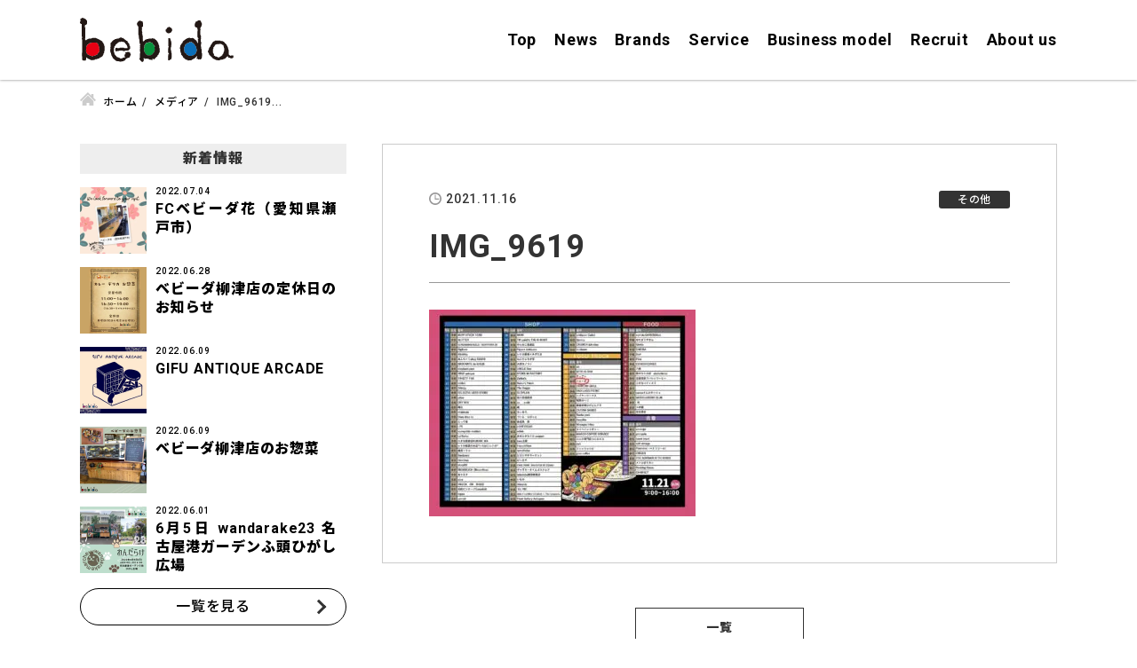

--- FILE ---
content_type: text/html; charset=UTF-8
request_url: https://bebida.jp/info/11%E6%9C%8820%E6%97%A5%E3%80%8121%E6%97%A5%E5%90%8D%E5%8F%A4%E5%B1%8B%E3%82%A2%E3%83%B3%E3%83%86%E3%82%A3%E3%83%BC%E3%82%AF%E3%83%9E%E3%83%BC%E3%82%B1%E3%83%83%E3%83%88/img_9619/
body_size: 13618
content:
<!DOCTYPE html>
<html lang="ja">
<head>


<!-- Global site tag (gtag.js) - Google Analytics -->
<script async src="https://www.googletagmanager.com/gtag/js?id=G-47TE4RD8DT"></script>
<script>
  window.dataLayer = window.dataLayer || [];
  function gtag(){dataLayer.push(arguments);}
  gtag('js', new Date());

  gtag('config', 'G-47TE4RD8DT');
</script><meta charset="utf-8">
<meta name="viewport" content="width=device-width, initial-scale=1.0">
<meta name="format-detection" content="telephone=no">



<meta name="description" content="食という普遍的なテーマを軸にお客様の嬉しいやあったらいいなを実現していく。ベビーダカンパニーはそんなチームです。">
<meta name="keywords" content="">
<meta name="thumbnail" content="https://bebida.jp/wp-content/uploads/business-model.jpg">
<meta property="og:url" content="https://bebida.jp/info/11%E6%9C%8820%E6%97%A5%E3%80%8121%E6%97%A5%E5%90%8D%E5%8F%A4%E5%B1%8B%E3%82%A2%E3%83%B3%E3%83%86%E3%82%A3%E3%83%BC%E3%82%AF%E3%83%9E%E3%83%BC%E3%82%B1%E3%83%83%E3%83%88/img_9619/">
<meta property="og:type" content="article">
<meta property="og:title" content="IMG_9619">
<meta property="og:description" content="食という普遍的なテーマを軸にお客様の嬉しいやあったらいいなを実現していく。ベビーダカンパニーはそんなチームです。">
<meta property="og:site_name" content="ベビーダカンパニー｜公式ホームページ">
<meta property="og:image" content="https://bebida.jp/wp-content/uploads/business-model.jpg">
<meta property="fb:app_id" content="">
<meta property="fb:admins" content="">
<meta name="twitter:card" content="summary_large_image">
<meta name="twitter:site" content="@">
<link rel="canonical" href="https://bebida.jp/info/11%e6%9c%8820%e6%97%a5%e3%80%8121%e6%97%a5%e5%90%8d%e5%8f%a4%e5%b1%8b%e3%82%a2%e3%83%b3%e3%83%86%e3%82%a3%e3%83%bc%e3%82%af%e3%83%9e%e3%83%bc%e3%82%b1%e3%83%83%e3%83%88/img_9619/">

<script data-cfasync="false" data-no-defer="1" data-no-minify="1" data-no-optimize="1">var ewww_webp_supported=!1;function check_webp_feature(A,e){var w;e=void 0!==e?e:function(){},ewww_webp_supported?e(ewww_webp_supported):((w=new Image).onload=function(){ewww_webp_supported=0<w.width&&0<w.height,e&&e(ewww_webp_supported)},w.onerror=function(){e&&e(!1)},w.src="data:image/webp;base64,"+{alpha:"UklGRkoAAABXRUJQVlA4WAoAAAAQAAAAAAAAAAAAQUxQSAwAAAARBxAR/Q9ERP8DAABWUDggGAAAABQBAJ0BKgEAAQAAAP4AAA3AAP7mtQAAAA=="}[A])}check_webp_feature("alpha");</script><script data-cfasync="false" data-no-defer="1" data-no-minify="1" data-no-optimize="1">var Arrive=function(c,w){"use strict";if(c.MutationObserver&&"undefined"!=typeof HTMLElement){var r,a=0,u=(r=HTMLElement.prototype.matches||HTMLElement.prototype.webkitMatchesSelector||HTMLElement.prototype.mozMatchesSelector||HTMLElement.prototype.msMatchesSelector,{matchesSelector:function(e,t){return e instanceof HTMLElement&&r.call(e,t)},addMethod:function(e,t,r){var a=e[t];e[t]=function(){return r.length==arguments.length?r.apply(this,arguments):"function"==typeof a?a.apply(this,arguments):void 0}},callCallbacks:function(e,t){t&&t.options.onceOnly&&1==t.firedElems.length&&(e=[e[0]]);for(var r,a=0;r=e[a];a++)r&&r.callback&&r.callback.call(r.elem,r.elem);t&&t.options.onceOnly&&1==t.firedElems.length&&t.me.unbindEventWithSelectorAndCallback.call(t.target,t.selector,t.callback)},checkChildNodesRecursively:function(e,t,r,a){for(var i,n=0;i=e[n];n++)r(i,t,a)&&a.push({callback:t.callback,elem:i}),0<i.childNodes.length&&u.checkChildNodesRecursively(i.childNodes,t,r,a)},mergeArrays:function(e,t){var r,a={};for(r in e)e.hasOwnProperty(r)&&(a[r]=e[r]);for(r in t)t.hasOwnProperty(r)&&(a[r]=t[r]);return a},toElementsArray:function(e){return e=void 0!==e&&("number"!=typeof e.length||e===c)?[e]:e}}),e=(l.prototype.addEvent=function(e,t,r,a){a={target:e,selector:t,options:r,callback:a,firedElems:[]};return this._beforeAdding&&this._beforeAdding(a),this._eventsBucket.push(a),a},l.prototype.removeEvent=function(e){for(var t,r=this._eventsBucket.length-1;t=this._eventsBucket[r];r--)e(t)&&(this._beforeRemoving&&this._beforeRemoving(t),(t=this._eventsBucket.splice(r,1))&&t.length&&(t[0].callback=null))},l.prototype.beforeAdding=function(e){this._beforeAdding=e},l.prototype.beforeRemoving=function(e){this._beforeRemoving=e},l),t=function(i,n){var o=new e,l=this,s={fireOnAttributesModification:!1};return o.beforeAdding(function(t){var e=t.target;e!==c.document&&e!==c||(e=document.getElementsByTagName("html")[0]);var r=new MutationObserver(function(e){n.call(this,e,t)}),a=i(t.options);r.observe(e,a),t.observer=r,t.me=l}),o.beforeRemoving(function(e){e.observer.disconnect()}),this.bindEvent=function(e,t,r){t=u.mergeArrays(s,t);for(var a=u.toElementsArray(this),i=0;i<a.length;i++)o.addEvent(a[i],e,t,r)},this.unbindEvent=function(){var r=u.toElementsArray(this);o.removeEvent(function(e){for(var t=0;t<r.length;t++)if(this===w||e.target===r[t])return!0;return!1})},this.unbindEventWithSelectorOrCallback=function(r){var a=u.toElementsArray(this),i=r,e="function"==typeof r?function(e){for(var t=0;t<a.length;t++)if((this===w||e.target===a[t])&&e.callback===i)return!0;return!1}:function(e){for(var t=0;t<a.length;t++)if((this===w||e.target===a[t])&&e.selector===r)return!0;return!1};o.removeEvent(e)},this.unbindEventWithSelectorAndCallback=function(r,a){var i=u.toElementsArray(this);o.removeEvent(function(e){for(var t=0;t<i.length;t++)if((this===w||e.target===i[t])&&e.selector===r&&e.callback===a)return!0;return!1})},this},i=new function(){var s={fireOnAttributesModification:!1,onceOnly:!1,existing:!1};function n(e,t,r){return!(!u.matchesSelector(e,t.selector)||(e._id===w&&(e._id=a++),-1!=t.firedElems.indexOf(e._id)))&&(t.firedElems.push(e._id),!0)}var c=(i=new t(function(e){var t={attributes:!1,childList:!0,subtree:!0};return e.fireOnAttributesModification&&(t.attributes=!0),t},function(e,i){e.forEach(function(e){var t=e.addedNodes,r=e.target,a=[];null!==t&&0<t.length?u.checkChildNodesRecursively(t,i,n,a):"attributes"===e.type&&n(r,i)&&a.push({callback:i.callback,elem:r}),u.callCallbacks(a,i)})})).bindEvent;return i.bindEvent=function(e,t,r){t=void 0===r?(r=t,s):u.mergeArrays(s,t);var a=u.toElementsArray(this);if(t.existing){for(var i=[],n=0;n<a.length;n++)for(var o=a[n].querySelectorAll(e),l=0;l<o.length;l++)i.push({callback:r,elem:o[l]});if(t.onceOnly&&i.length)return r.call(i[0].elem,i[0].elem);setTimeout(u.callCallbacks,1,i)}c.call(this,e,t,r)},i},o=new function(){var a={};function i(e,t){return u.matchesSelector(e,t.selector)}var n=(o=new t(function(){return{childList:!0,subtree:!0}},function(e,r){e.forEach(function(e){var t=e.removedNodes,e=[];null!==t&&0<t.length&&u.checkChildNodesRecursively(t,r,i,e),u.callCallbacks(e,r)})})).bindEvent;return o.bindEvent=function(e,t,r){t=void 0===r?(r=t,a):u.mergeArrays(a,t),n.call(this,e,t,r)},o};d(HTMLElement.prototype),d(NodeList.prototype),d(HTMLCollection.prototype),d(HTMLDocument.prototype),d(Window.prototype);var n={};return s(i,n,"unbindAllArrive"),s(o,n,"unbindAllLeave"),n}function l(){this._eventsBucket=[],this._beforeAdding=null,this._beforeRemoving=null}function s(e,t,r){u.addMethod(t,r,e.unbindEvent),u.addMethod(t,r,e.unbindEventWithSelectorOrCallback),u.addMethod(t,r,e.unbindEventWithSelectorAndCallback)}function d(e){e.arrive=i.bindEvent,s(i,e,"unbindArrive"),e.leave=o.bindEvent,s(o,e,"unbindLeave")}}(window,void 0),ewww_webp_supported=!1;function check_webp_feature(e,t){var r;ewww_webp_supported?t(ewww_webp_supported):((r=new Image).onload=function(){ewww_webp_supported=0<r.width&&0<r.height,t(ewww_webp_supported)},r.onerror=function(){t(!1)},r.src="data:image/webp;base64,"+{alpha:"UklGRkoAAABXRUJQVlA4WAoAAAAQAAAAAAAAAAAAQUxQSAwAAAARBxAR/Q9ERP8DAABWUDggGAAAABQBAJ0BKgEAAQAAAP4AAA3AAP7mtQAAAA==",animation:"UklGRlIAAABXRUJQVlA4WAoAAAASAAAAAAAAAAAAQU5JTQYAAAD/////AABBTk1GJgAAAAAAAAAAAAAAAAAAAGQAAABWUDhMDQAAAC8AAAAQBxAREYiI/gcA"}[e])}function ewwwLoadImages(e){if(e){for(var t=document.querySelectorAll(".batch-image img, .image-wrapper a, .ngg-pro-masonry-item a, .ngg-galleria-offscreen-seo-wrapper a"),r=0,a=t.length;r<a;r++)ewwwAttr(t[r],"data-src",t[r].getAttribute("data-webp")),ewwwAttr(t[r],"data-thumbnail",t[r].getAttribute("data-webp-thumbnail"));for(var i=document.querySelectorAll("div.woocommerce-product-gallery__image"),r=0,a=i.length;r<a;r++)ewwwAttr(i[r],"data-thumb",i[r].getAttribute("data-webp-thumb"))}for(var n=document.querySelectorAll("video"),r=0,a=n.length;r<a;r++)ewwwAttr(n[r],"poster",e?n[r].getAttribute("data-poster-webp"):n[r].getAttribute("data-poster-image"));for(var o,l=document.querySelectorAll("img.ewww_webp_lazy_load"),r=0,a=l.length;r<a;r++)e&&(ewwwAttr(l[r],"data-lazy-srcset",l[r].getAttribute("data-lazy-srcset-webp")),ewwwAttr(l[r],"data-srcset",l[r].getAttribute("data-srcset-webp")),ewwwAttr(l[r],"data-lazy-src",l[r].getAttribute("data-lazy-src-webp")),ewwwAttr(l[r],"data-src",l[r].getAttribute("data-src-webp")),ewwwAttr(l[r],"data-orig-file",l[r].getAttribute("data-webp-orig-file")),ewwwAttr(l[r],"data-medium-file",l[r].getAttribute("data-webp-medium-file")),ewwwAttr(l[r],"data-large-file",l[r].getAttribute("data-webp-large-file")),null!=(o=l[r].getAttribute("srcset"))&&!1!==o&&o.includes("R0lGOD")&&ewwwAttr(l[r],"src",l[r].getAttribute("data-lazy-src-webp"))),l[r].className=l[r].className.replace(/\bewww_webp_lazy_load\b/,"");for(var s=document.querySelectorAll(".ewww_webp"),r=0,a=s.length;r<a;r++)e?(ewwwAttr(s[r],"srcset",s[r].getAttribute("data-srcset-webp")),ewwwAttr(s[r],"src",s[r].getAttribute("data-src-webp")),ewwwAttr(s[r],"data-orig-file",s[r].getAttribute("data-webp-orig-file")),ewwwAttr(s[r],"data-medium-file",s[r].getAttribute("data-webp-medium-file")),ewwwAttr(s[r],"data-large-file",s[r].getAttribute("data-webp-large-file")),ewwwAttr(s[r],"data-large_image",s[r].getAttribute("data-webp-large_image")),ewwwAttr(s[r],"data-src",s[r].getAttribute("data-webp-src"))):(ewwwAttr(s[r],"srcset",s[r].getAttribute("data-srcset-img")),ewwwAttr(s[r],"src",s[r].getAttribute("data-src-img"))),s[r].className=s[r].className.replace(/\bewww_webp\b/,"ewww_webp_loaded");window.jQuery&&jQuery.fn.isotope&&jQuery.fn.imagesLoaded&&(jQuery(".fusion-posts-container-infinite").imagesLoaded(function(){jQuery(".fusion-posts-container-infinite").hasClass("isotope")&&jQuery(".fusion-posts-container-infinite").isotope()}),jQuery(".fusion-portfolio:not(.fusion-recent-works) .fusion-portfolio-wrapper").imagesLoaded(function(){jQuery(".fusion-portfolio:not(.fusion-recent-works) .fusion-portfolio-wrapper").isotope()}))}function ewwwWebPInit(e){ewwwLoadImages(e),ewwwNggLoadGalleries(e),document.arrive(".ewww_webp",function(){ewwwLoadImages(e)}),document.arrive(".ewww_webp_lazy_load",function(){ewwwLoadImages(e)}),document.arrive("videos",function(){ewwwLoadImages(e)}),"loading"==document.readyState?document.addEventListener("DOMContentLoaded",ewwwJSONParserInit):("undefined"!=typeof galleries&&ewwwNggParseGalleries(e),ewwwWooParseVariations(e))}function ewwwAttr(e,t,r){null!=r&&!1!==r&&e.setAttribute(t,r)}function ewwwJSONParserInit(){"undefined"!=typeof galleries&&check_webp_feature("alpha",ewwwNggParseGalleries),check_webp_feature("alpha",ewwwWooParseVariations)}function ewwwWooParseVariations(e){if(e)for(var t=document.querySelectorAll("form.variations_form"),r=0,a=t.length;r<a;r++){var i=t[r].getAttribute("data-product_variations"),n=!1;try{for(var o in i=JSON.parse(i))void 0!==i[o]&&void 0!==i[o].image&&(void 0!==i[o].image.src_webp&&(i[o].image.src=i[o].image.src_webp,n=!0),void 0!==i[o].image.srcset_webp&&(i[o].image.srcset=i[o].image.srcset_webp,n=!0),void 0!==i[o].image.full_src_webp&&(i[o].image.full_src=i[o].image.full_src_webp,n=!0),void 0!==i[o].image.gallery_thumbnail_src_webp&&(i[o].image.gallery_thumbnail_src=i[o].image.gallery_thumbnail_src_webp,n=!0),void 0!==i[o].image.thumb_src_webp&&(i[o].image.thumb_src=i[o].image.thumb_src_webp,n=!0));n&&ewwwAttr(t[r],"data-product_variations",JSON.stringify(i))}catch(e){}}}function ewwwNggParseGalleries(e){if(e)for(var t in galleries){var r=galleries[t];galleries[t].images_list=ewwwNggParseImageList(r.images_list)}}function ewwwNggLoadGalleries(e){e&&document.addEventListener("ngg.galleria.themeadded",function(e,t){window.ngg_galleria._create_backup=window.ngg_galleria.create,window.ngg_galleria.create=function(e,t){var r=$(e).data("id");return galleries["gallery_"+r].images_list=ewwwNggParseImageList(galleries["gallery_"+r].images_list),window.ngg_galleria._create_backup(e,t)}})}function ewwwNggParseImageList(e){for(var t in e){var r=e[t];if(void 0!==r["image-webp"]&&(e[t].image=r["image-webp"],delete e[t]["image-webp"]),void 0!==r["thumb-webp"]&&(e[t].thumb=r["thumb-webp"],delete e[t]["thumb-webp"]),void 0!==r.full_image_webp&&(e[t].full_image=r.full_image_webp,delete e[t].full_image_webp),void 0!==r.srcsets)for(var a in r.srcsets)nggSrcset=r.srcsets[a],void 0!==r.srcsets[a+"-webp"]&&(e[t].srcsets[a]=r.srcsets[a+"-webp"],delete e[t].srcsets[a+"-webp"]);if(void 0!==r.full_srcsets)for(var i in r.full_srcsets)nggFSrcset=r.full_srcsets[i],void 0!==r.full_srcsets[i+"-webp"]&&(e[t].full_srcsets[i]=r.full_srcsets[i+"-webp"],delete e[t].full_srcsets[i+"-webp"])}return e}check_webp_feature("alpha",ewwwWebPInit);</script>
		<!-- All in One SEO 4.9.2 - aioseo.com -->
		<title>IMG_9619 | ベビーダカンパニー｜公式ホームページ</title>
	<meta name="robots" content="max-image-preview:large" />
	<meta name="author" content="bebida"/>
	<link rel="canonical" href="https://bebida.jp/info/11%e6%9c%8820%e6%97%a5%e3%80%8121%e6%97%a5%e5%90%8d%e5%8f%a4%e5%b1%8b%e3%82%a2%e3%83%b3%e3%83%86%e3%82%a3%e3%83%bc%e3%82%af%e3%83%9e%e3%83%bc%e3%82%b1%e3%83%83%e3%83%88/img_9619/" />
	<meta name="generator" content="All in One SEO (AIOSEO) 4.9.2" />
		<meta property="og:locale" content="ja_JP" />
		<meta property="og:site_name" content="ベビーダカンパニー｜公式ホームページ | チェンジとチャレンジワクワクをゼロから作りあげるベビーダグループ" />
		<meta property="og:type" content="article" />
		<meta property="og:title" content="IMG_9619 | ベビーダカンパニー｜公式ホームページ" />
		<meta property="og:url" content="https://bebida.jp/info/11%e6%9c%8820%e6%97%a5%e3%80%8121%e6%97%a5%e5%90%8d%e5%8f%a4%e5%b1%8b%e3%82%a2%e3%83%b3%e3%83%86%e3%82%a3%e3%83%bc%e3%82%af%e3%83%9e%e3%83%bc%e3%82%b1%e3%83%83%e3%83%88/img_9619/" />
		<meta property="article:published_time" content="2021-11-16T04:14:47+00:00" />
		<meta property="article:modified_time" content="2021-11-16T04:14:47+00:00" />
		<meta name="twitter:card" content="summary" />
		<meta name="twitter:title" content="IMG_9619 | ベビーダカンパニー｜公式ホームページ" />
		<script type="application/ld+json" class="aioseo-schema">
			{"@context":"https:\/\/schema.org","@graph":[{"@type":"BreadcrumbList","@id":"https:\/\/bebida.jp\/info\/11%e6%9c%8820%e6%97%a5%e3%80%8121%e6%97%a5%e5%90%8d%e5%8f%a4%e5%b1%8b%e3%82%a2%e3%83%b3%e3%83%86%e3%82%a3%e3%83%bc%e3%82%af%e3%83%9e%e3%83%bc%e3%82%b1%e3%83%83%e3%83%88\/img_9619\/#breadcrumblist","itemListElement":[{"@type":"ListItem","@id":"https:\/\/bebida.jp#listItem","position":1,"name":"Home","item":"https:\/\/bebida.jp","nextItem":{"@type":"ListItem","@id":"https:\/\/bebida.jp\/info\/11%e6%9c%8820%e6%97%a5%e3%80%8121%e6%97%a5%e5%90%8d%e5%8f%a4%e5%b1%8b%e3%82%a2%e3%83%b3%e3%83%86%e3%82%a3%e3%83%bc%e3%82%af%e3%83%9e%e3%83%bc%e3%82%b1%e3%83%83%e3%83%88\/img_9619\/#listItem","name":"IMG_9619"}},{"@type":"ListItem","@id":"https:\/\/bebida.jp\/info\/11%e6%9c%8820%e6%97%a5%e3%80%8121%e6%97%a5%e5%90%8d%e5%8f%a4%e5%b1%8b%e3%82%a2%e3%83%b3%e3%83%86%e3%82%a3%e3%83%bc%e3%82%af%e3%83%9e%e3%83%bc%e3%82%b1%e3%83%83%e3%83%88\/img_9619\/#listItem","position":2,"name":"IMG_9619","previousItem":{"@type":"ListItem","@id":"https:\/\/bebida.jp#listItem","name":"Home"}}]},{"@type":"ItemPage","@id":"https:\/\/bebida.jp\/info\/11%e6%9c%8820%e6%97%a5%e3%80%8121%e6%97%a5%e5%90%8d%e5%8f%a4%e5%b1%8b%e3%82%a2%e3%83%b3%e3%83%86%e3%82%a3%e3%83%bc%e3%82%af%e3%83%9e%e3%83%bc%e3%82%b1%e3%83%83%e3%83%88\/img_9619\/#itempage","url":"https:\/\/bebida.jp\/info\/11%e6%9c%8820%e6%97%a5%e3%80%8121%e6%97%a5%e5%90%8d%e5%8f%a4%e5%b1%8b%e3%82%a2%e3%83%b3%e3%83%86%e3%82%a3%e3%83%bc%e3%82%af%e3%83%9e%e3%83%bc%e3%82%b1%e3%83%83%e3%83%88\/img_9619\/","name":"IMG_9619 | \u30d9\u30d3\u30fc\u30c0\u30ab\u30f3\u30d1\u30cb\u30fc\uff5c\u516c\u5f0f\u30db\u30fc\u30e0\u30da\u30fc\u30b8","inLanguage":"ja","isPartOf":{"@id":"https:\/\/bebida.jp\/#website"},"breadcrumb":{"@id":"https:\/\/bebida.jp\/info\/11%e6%9c%8820%e6%97%a5%e3%80%8121%e6%97%a5%e5%90%8d%e5%8f%a4%e5%b1%8b%e3%82%a2%e3%83%b3%e3%83%86%e3%82%a3%e3%83%bc%e3%82%af%e3%83%9e%e3%83%bc%e3%82%b1%e3%83%83%e3%83%88\/img_9619\/#breadcrumblist"},"author":{"@id":"https:\/\/bebida.jp\/author\/bebida\/#author"},"creator":{"@id":"https:\/\/bebida.jp\/author\/bebida\/#author"},"datePublished":"2021-11-16T13:14:47+09:00","dateModified":"2021-11-16T13:14:47+09:00"},{"@type":"Organization","@id":"https:\/\/bebida.jp\/#organization","name":"\u30d9\u30d3\u30fc\u30c0\u30ab\u30f3\u30d1\u30cb\u30fc\uff5c\u516c\u5f0f\u30db\u30fc\u30e0\u30da\u30fc\u30b8","description":"\u30c1\u30a7\u30f3\u30b8\u3068\u30c1\u30e3\u30ec\u30f3\u30b8\u30ef\u30af\u30ef\u30af\u3092\u30bc\u30ed\u304b\u3089\u4f5c\u308a\u3042\u3052\u308b\u30d9\u30d3\u30fc\u30c0\u30b0\u30eb\u30fc\u30d7","url":"https:\/\/bebida.jp\/"},{"@type":"Person","@id":"https:\/\/bebida.jp\/author\/bebida\/#author","url":"https:\/\/bebida.jp\/author\/bebida\/","name":"bebida","image":{"@type":"ImageObject","@id":"https:\/\/bebida.jp\/info\/11%e6%9c%8820%e6%97%a5%e3%80%8121%e6%97%a5%e5%90%8d%e5%8f%a4%e5%b1%8b%e3%82%a2%e3%83%b3%e3%83%86%e3%82%a3%e3%83%bc%e3%82%af%e3%83%9e%e3%83%bc%e3%82%b1%e3%83%83%e3%83%88\/img_9619\/#authorImage","url":"https:\/\/secure.gravatar.com\/avatar\/00d1efea42f994a4f6911bad06da6496?s=96&d=mm&r=g","width":96,"height":96,"caption":"bebida"}},{"@type":"WebSite","@id":"https:\/\/bebida.jp\/#website","url":"https:\/\/bebida.jp\/","name":"\u30d9\u30d3\u30fc\u30c0\u30ab\u30f3\u30d1\u30cb\u30fc\uff5c\u516c\u5f0f\u30db\u30fc\u30e0\u30da\u30fc\u30b8","description":"\u30c1\u30a7\u30f3\u30b8\u3068\u30c1\u30e3\u30ec\u30f3\u30b8\u30ef\u30af\u30ef\u30af\u3092\u30bc\u30ed\u304b\u3089\u4f5c\u308a\u3042\u3052\u308b\u30d9\u30d3\u30fc\u30c0\u30b0\u30eb\u30fc\u30d7","inLanguage":"ja","publisher":{"@id":"https:\/\/bebida.jp\/#organization"}}]}
		</script>
		<!-- All in One SEO -->

<link rel='stylesheet' id='wp-block-library-css' href='https://bebida.jp/wp-includes/css/dist/block-library/style.min.css' type='text/css' media='all'>
<link rel='stylesheet' id='aioseo/css/src/vue/standalone/blocks/table-of-contents/global.scss-css' href='https://bebida.jp/wp-content/plugins/all-in-one-seo-pack/dist/Lite/assets/css/table-of-contents/global.e90f6d47.css?ver=4.9.2' type='text/css' media='all'>
<style id='classic-theme-styles-inline-css' type='text/css'>
/*! This file is auto-generated */
.wp-block-button__link{color:#fff;background-color:#32373c;border-radius:9999px;box-shadow:none;text-decoration:none;padding:calc(.667em + 2px) calc(1.333em + 2px);font-size:1.125em}.wp-block-file__button{background:#32373c;color:#fff;text-decoration:none}
</style>
<style id='global-styles-inline-css' type='text/css'>
:root{--wp--preset--aspect-ratio--square: 1;--wp--preset--aspect-ratio--4-3: 4/3;--wp--preset--aspect-ratio--3-4: 3/4;--wp--preset--aspect-ratio--3-2: 3/2;--wp--preset--aspect-ratio--2-3: 2/3;--wp--preset--aspect-ratio--16-9: 16/9;--wp--preset--aspect-ratio--9-16: 9/16;--wp--preset--color--black: #000000;--wp--preset--color--cyan-bluish-gray: #abb8c3;--wp--preset--color--white: #ffffff;--wp--preset--color--pale-pink: #f78da7;--wp--preset--color--vivid-red: #cf2e2e;--wp--preset--color--luminous-vivid-orange: #ff6900;--wp--preset--color--luminous-vivid-amber: #fcb900;--wp--preset--color--light-green-cyan: #7bdcb5;--wp--preset--color--vivid-green-cyan: #00d084;--wp--preset--color--pale-cyan-blue: #8ed1fc;--wp--preset--color--vivid-cyan-blue: #0693e3;--wp--preset--color--vivid-purple: #9b51e0;--wp--preset--gradient--vivid-cyan-blue-to-vivid-purple: linear-gradient(135deg,rgba(6,147,227,1) 0%,rgb(155,81,224) 100%);--wp--preset--gradient--light-green-cyan-to-vivid-green-cyan: linear-gradient(135deg,rgb(122,220,180) 0%,rgb(0,208,130) 100%);--wp--preset--gradient--luminous-vivid-amber-to-luminous-vivid-orange: linear-gradient(135deg,rgba(252,185,0,1) 0%,rgba(255,105,0,1) 100%);--wp--preset--gradient--luminous-vivid-orange-to-vivid-red: linear-gradient(135deg,rgba(255,105,0,1) 0%,rgb(207,46,46) 100%);--wp--preset--gradient--very-light-gray-to-cyan-bluish-gray: linear-gradient(135deg,rgb(238,238,238) 0%,rgb(169,184,195) 100%);--wp--preset--gradient--cool-to-warm-spectrum: linear-gradient(135deg,rgb(74,234,220) 0%,rgb(151,120,209) 20%,rgb(207,42,186) 40%,rgb(238,44,130) 60%,rgb(251,105,98) 80%,rgb(254,248,76) 100%);--wp--preset--gradient--blush-light-purple: linear-gradient(135deg,rgb(255,206,236) 0%,rgb(152,150,240) 100%);--wp--preset--gradient--blush-bordeaux: linear-gradient(135deg,rgb(254,205,165) 0%,rgb(254,45,45) 50%,rgb(107,0,62) 100%);--wp--preset--gradient--luminous-dusk: linear-gradient(135deg,rgb(255,203,112) 0%,rgb(199,81,192) 50%,rgb(65,88,208) 100%);--wp--preset--gradient--pale-ocean: linear-gradient(135deg,rgb(255,245,203) 0%,rgb(182,227,212) 50%,rgb(51,167,181) 100%);--wp--preset--gradient--electric-grass: linear-gradient(135deg,rgb(202,248,128) 0%,rgb(113,206,126) 100%);--wp--preset--gradient--midnight: linear-gradient(135deg,rgb(2,3,129) 0%,rgb(40,116,252) 100%);--wp--preset--font-size--small: 13px;--wp--preset--font-size--medium: 20px;--wp--preset--font-size--large: 36px;--wp--preset--font-size--x-large: 42px;--wp--preset--spacing--20: 0.44rem;--wp--preset--spacing--30: 0.67rem;--wp--preset--spacing--40: 1rem;--wp--preset--spacing--50: 1.5rem;--wp--preset--spacing--60: 2.25rem;--wp--preset--spacing--70: 3.38rem;--wp--preset--spacing--80: 5.06rem;--wp--preset--shadow--natural: 6px 6px 9px rgba(0, 0, 0, 0.2);--wp--preset--shadow--deep: 12px 12px 50px rgba(0, 0, 0, 0.4);--wp--preset--shadow--sharp: 6px 6px 0px rgba(0, 0, 0, 0.2);--wp--preset--shadow--outlined: 6px 6px 0px -3px rgba(255, 255, 255, 1), 6px 6px rgba(0, 0, 0, 1);--wp--preset--shadow--crisp: 6px 6px 0px rgba(0, 0, 0, 1);}:where(.is-layout-flex){gap: 0.5em;}:where(.is-layout-grid){gap: 0.5em;}body .is-layout-flex{display: flex;}.is-layout-flex{flex-wrap: wrap;align-items: center;}.is-layout-flex > :is(*, div){margin: 0;}body .is-layout-grid{display: grid;}.is-layout-grid > :is(*, div){margin: 0;}:where(.wp-block-columns.is-layout-flex){gap: 2em;}:where(.wp-block-columns.is-layout-grid){gap: 2em;}:where(.wp-block-post-template.is-layout-flex){gap: 1.25em;}:where(.wp-block-post-template.is-layout-grid){gap: 1.25em;}.has-black-color{color: var(--wp--preset--color--black) !important;}.has-cyan-bluish-gray-color{color: var(--wp--preset--color--cyan-bluish-gray) !important;}.has-white-color{color: var(--wp--preset--color--white) !important;}.has-pale-pink-color{color: var(--wp--preset--color--pale-pink) !important;}.has-vivid-red-color{color: var(--wp--preset--color--vivid-red) !important;}.has-luminous-vivid-orange-color{color: var(--wp--preset--color--luminous-vivid-orange) !important;}.has-luminous-vivid-amber-color{color: var(--wp--preset--color--luminous-vivid-amber) !important;}.has-light-green-cyan-color{color: var(--wp--preset--color--light-green-cyan) !important;}.has-vivid-green-cyan-color{color: var(--wp--preset--color--vivid-green-cyan) !important;}.has-pale-cyan-blue-color{color: var(--wp--preset--color--pale-cyan-blue) !important;}.has-vivid-cyan-blue-color{color: var(--wp--preset--color--vivid-cyan-blue) !important;}.has-vivid-purple-color{color: var(--wp--preset--color--vivid-purple) !important;}.has-black-background-color{background-color: var(--wp--preset--color--black) !important;}.has-cyan-bluish-gray-background-color{background-color: var(--wp--preset--color--cyan-bluish-gray) !important;}.has-white-background-color{background-color: var(--wp--preset--color--white) !important;}.has-pale-pink-background-color{background-color: var(--wp--preset--color--pale-pink) !important;}.has-vivid-red-background-color{background-color: var(--wp--preset--color--vivid-red) !important;}.has-luminous-vivid-orange-background-color{background-color: var(--wp--preset--color--luminous-vivid-orange) !important;}.has-luminous-vivid-amber-background-color{background-color: var(--wp--preset--color--luminous-vivid-amber) !important;}.has-light-green-cyan-background-color{background-color: var(--wp--preset--color--light-green-cyan) !important;}.has-vivid-green-cyan-background-color{background-color: var(--wp--preset--color--vivid-green-cyan) !important;}.has-pale-cyan-blue-background-color{background-color: var(--wp--preset--color--pale-cyan-blue) !important;}.has-vivid-cyan-blue-background-color{background-color: var(--wp--preset--color--vivid-cyan-blue) !important;}.has-vivid-purple-background-color{background-color: var(--wp--preset--color--vivid-purple) !important;}.has-black-border-color{border-color: var(--wp--preset--color--black) !important;}.has-cyan-bluish-gray-border-color{border-color: var(--wp--preset--color--cyan-bluish-gray) !important;}.has-white-border-color{border-color: var(--wp--preset--color--white) !important;}.has-pale-pink-border-color{border-color: var(--wp--preset--color--pale-pink) !important;}.has-vivid-red-border-color{border-color: var(--wp--preset--color--vivid-red) !important;}.has-luminous-vivid-orange-border-color{border-color: var(--wp--preset--color--luminous-vivid-orange) !important;}.has-luminous-vivid-amber-border-color{border-color: var(--wp--preset--color--luminous-vivid-amber) !important;}.has-light-green-cyan-border-color{border-color: var(--wp--preset--color--light-green-cyan) !important;}.has-vivid-green-cyan-border-color{border-color: var(--wp--preset--color--vivid-green-cyan) !important;}.has-pale-cyan-blue-border-color{border-color: var(--wp--preset--color--pale-cyan-blue) !important;}.has-vivid-cyan-blue-border-color{border-color: var(--wp--preset--color--vivid-cyan-blue) !important;}.has-vivid-purple-border-color{border-color: var(--wp--preset--color--vivid-purple) !important;}.has-vivid-cyan-blue-to-vivid-purple-gradient-background{background: var(--wp--preset--gradient--vivid-cyan-blue-to-vivid-purple) !important;}.has-light-green-cyan-to-vivid-green-cyan-gradient-background{background: var(--wp--preset--gradient--light-green-cyan-to-vivid-green-cyan) !important;}.has-luminous-vivid-amber-to-luminous-vivid-orange-gradient-background{background: var(--wp--preset--gradient--luminous-vivid-amber-to-luminous-vivid-orange) !important;}.has-luminous-vivid-orange-to-vivid-red-gradient-background{background: var(--wp--preset--gradient--luminous-vivid-orange-to-vivid-red) !important;}.has-very-light-gray-to-cyan-bluish-gray-gradient-background{background: var(--wp--preset--gradient--very-light-gray-to-cyan-bluish-gray) !important;}.has-cool-to-warm-spectrum-gradient-background{background: var(--wp--preset--gradient--cool-to-warm-spectrum) !important;}.has-blush-light-purple-gradient-background{background: var(--wp--preset--gradient--blush-light-purple) !important;}.has-blush-bordeaux-gradient-background{background: var(--wp--preset--gradient--blush-bordeaux) !important;}.has-luminous-dusk-gradient-background{background: var(--wp--preset--gradient--luminous-dusk) !important;}.has-pale-ocean-gradient-background{background: var(--wp--preset--gradient--pale-ocean) !important;}.has-electric-grass-gradient-background{background: var(--wp--preset--gradient--electric-grass) !important;}.has-midnight-gradient-background{background: var(--wp--preset--gradient--midnight) !important;}.has-small-font-size{font-size: var(--wp--preset--font-size--small) !important;}.has-medium-font-size{font-size: var(--wp--preset--font-size--medium) !important;}.has-large-font-size{font-size: var(--wp--preset--font-size--large) !important;}.has-x-large-font-size{font-size: var(--wp--preset--font-size--x-large) !important;}
:where(.wp-block-post-template.is-layout-flex){gap: 1.25em;}:where(.wp-block-post-template.is-layout-grid){gap: 1.25em;}
:where(.wp-block-columns.is-layout-flex){gap: 2em;}:where(.wp-block-columns.is-layout-grid){gap: 2em;}
:root :where(.wp-block-pullquote){font-size: 1.5em;line-height: 1.6;}
</style>
<link rel='stylesheet' id='fancybox-css' href='https://bebida.jp/wp-content/plugins/easy-fancybox/fancybox/1.5.4/jquery.fancybox.min.css' type='text/css' media='screen'>
<link rel='stylesheet' id='fontawesome-css' href='//use.fontawesome.com/releases/v5.8.1/css/all.css' type='text/css' media='all'>
<link rel='stylesheet' id='style-css' href='https://bebida.jp/wp-content/themes/amnk/style.css?202312251119' type='text/css' media='all'>
<link rel='stylesheet' id='slick-css' href='https://bebida.jp/wp-content/themes/amnk/slick.css?202012181249' type='text/css' media='all'>
<link rel='stylesheet' id='slick-theme-css' href='https://bebida.jp/wp-content/themes/amnk/slick-theme.css?202012031920' type='text/css' media='all'>
<script type="text/javascript" src="https://bebida.jp/wp-content/plugins/jquery-updater/js/jquery-3.7.1.min.js?ver=3.7.1" id="jquery-core-js"></script>
<script type="text/javascript" src="https://bebida.jp/wp-content/plugins/jquery-updater/js/jquery-migrate-3.5.2.min.js?ver=3.5.2" id="jquery-migrate-js"></script>
<noscript><style>.lazyload[data-src]{display:none !important;}</style></noscript><style>.lazyload{background-image:none !important;}.lazyload:before{background-image:none !important;}</style><link rel="icon" href="https://bebida.jp/wp-content/uploads/cropped-favicon-1-32x32.png" sizes="32x32" />
<link rel="icon" href="https://bebida.jp/wp-content/uploads/cropped-favicon-1-192x192.png" sizes="192x192" />
<link rel="apple-touch-icon" href="https://bebida.jp/wp-content/uploads/cropped-favicon-1-180x180.png" />
<meta name="msapplication-TileImage" content="https://bebida.jp/wp-content/uploads/cropped-favicon-1-270x270.png" />
<script type="application/ld+json">
{
  "@context": "http://schema.org",
  "@type": "Organization",
  "name": "ベビーダ",
  "url": "https://bebida.jp",
  "logo": "https://bebida.jp/wp-content/uploads/logo.svg",
  "contactPoint": {
    "@type": "ContactPoint",
    "telephone": "+81-058-387-2296",
    "faxNumber": "+81-",
    "contactType": "customer support",
    "areaServed": "JP",
    "availableLanguage": "Japanese"
    },
  "location": {
    "@type": "Place",
    "name": "ベビーダ",
    "address": {
      "@type": "PostalAddress",
      "addressCountry": "JP",
      "postalCode": "501-6104",
      "addressRegion": "岐阜県",
      "addressLocality": "岐阜市",
      "streetAddress": "柳津町本郷5-20-4 "
      }
    }
}
</script>



	
 
	
 
	
 
	
	 
	
	 
	
	 
	
<PageMap>
	<DataObject type="thumbnail">
		<Attribute name="src" value=""/>
		<Attribute name="width" value="100"/>
		<Attribute name="height" value="130"/>
	</DataObject>
</PageMap>
<meta name="thumbnail" content="" />
<link href="https://fonts.googleapis.com/css2?family=Fjalla+One&family=Noto+Sans+JP:wght@500;900&family=Roboto:wght@500;700&display=swap" rel="stylesheet">
</head>

	
<body id="top"  class='attachment'>




<header id="js-header" class="header fullWidth">
	<div id="js-nav-drawer" class="nav-drawer">
		<div class="contents">
			<div class="inner-header">
				<div class="wrap-logo">
					<a class="logo" href="https://bebida.jp">
						<img src="[data-uri]" alt="ベビーダ" data-src="https://bebida.jp/wp-content/uploads/logo.svg" decoding="async" class="lazyload"><noscript><img src="https://bebida.jp/wp-content/uploads/logo.svg" alt="ベビーダ" data-eio="l"></noscript>
					</a>

				</div>
				
<ul class="global-nav"><li id="menu-item-319" class="menu-item menu-item-type-custom menu-item-object-custom menu-item-home"><a title="トップ" href="https://bebida.jp/">Top</a></li>
<li id="menu-item-614" class="menu-item menu-item-type-custom menu-item-object-custom menu-item-home"><a title="ニュース" href="https://bebida.jp#section-1">News</a></li>
<li id="menu-item-611" class="menu-item menu-item-type-custom menu-item-object-custom menu-item-home"><a title="ブランド" href="https://bebida.jp#section-2">Brands</a></li>
<li id="menu-item-634" class="menu-item menu-item-type-custom menu-item-object-custom menu-item-home"><a title="サービス" href="https://bebida.jp#section-3">Service</a></li>
<li id="menu-item-612" class="menu-item menu-item-type-custom menu-item-object-custom menu-item-home"><a title="ビジネスモデル" href="https://bebida.jp#section-4">Business model</a></li>
<li id="menu-item-613" class="menu-item menu-item-type-custom menu-item-object-custom"><a title="リクルート" href="https://bebida.jp/employment/">Recruit</a></li>
<li id="menu-item-615" class="menu-item menu-item-type-custom menu-item-object-custom menu-item-home"><a title="会社概要" href="https://bebida.jp#section-6">About us</a></li>
</ul>				
			</div>
		</div>

		<div class="">
			<!--<ul class="list-sp-menu">
				<li>
					<a class="sp-menu sp-header-tel" href="tel:0583872296">
						<span>電話する</span>
					</a>
				</li>
				<li>
					<a class="sp-menu sp-header-contact" href="https://bebida.jp/contact">
						<span>問合せ</span>
					</a>
				</li>
				<li>
					<a class="sp-menu sp-header-access" href="https://bebida.jp/company/#access">
						<span>アクセス</span>
					</a>
				</li>
			</ul>-->

			<input id="nav-input" class="nav-unshown" type="checkbox">
			<label id="nav-open" class="nav-open" for="nav-input">
				<span></span>
				<span></span>
				<span></span>
			</label>
			<label id="nav-close" class="nav-unshown" for="nav-input"></label>
			<div id="nav-content" class="">
				<nav class="nav fullWidth">
					<div class="contents">




<ul class="drawer-nav"><li id="menu-item-319" class="menu-item menu-item-type-custom menu-item-object-custom menu-item-home"><a title="トップ" href="https://bebida.jp/">Top</a></li>
<li id="menu-item-614" class="menu-item menu-item-type-custom menu-item-object-custom menu-item-home"><a title="ニュース" href="https://bebida.jp#section-1">News</a></li>
<li id="menu-item-611" class="menu-item menu-item-type-custom menu-item-object-custom menu-item-home"><a title="ブランド" href="https://bebida.jp#section-2">Brands</a></li>
<li id="menu-item-634" class="menu-item menu-item-type-custom menu-item-object-custom menu-item-home"><a title="サービス" href="https://bebida.jp#section-3">Service</a></li>
<li id="menu-item-612" class="menu-item menu-item-type-custom menu-item-object-custom menu-item-home"><a title="ビジネスモデル" href="https://bebida.jp#section-4">Business model</a></li>
<li id="menu-item-613" class="menu-item menu-item-type-custom menu-item-object-custom"><a title="リクルート" href="https://bebida.jp/employment/">Recruit</a></li>
<li id="menu-item-615" class="menu-item menu-item-type-custom menu-item-object-custom menu-item-home"><a title="会社概要" href="https://bebida.jp#section-6">About us</a></li>
</ul>
						<!--


-->

					</div>
				</nav>

				<label class="btn-close" for="nav-input">閉じる</label>
			</div>
		</div>
	</div>
</header>


<div class="wrap">
	<div class="contents tb-contents">
<ol class="breadcrumb" itemscope itemtype="http://schema.org/BreadcrumbList">
<li itemprop="itemListElement" itemscope itemtype="http://schema.org/ListItem">
<a href="https://bebida.jp" itemprop="item">
<span itemprop="name">ホーム</span>
<meta itemprop="position" content="1">
</a>
</li>
<li itemprop="itemListElement" itemscope itemtype="http://schema.org/ListItem">
<a href="https://bebida.jp/attachment" itemprop="item">
<span itemprop="name">メディア</span>
<meta itemprop="position" content="2">
</a>
</li>
<li itemprop="itemListElement" itemscope itemtype="http://schema.org/ListItem">
<span itemprop="name">IMG_9619...</span>
<meta itemprop="position" content="3">
</li>
</ol>
		
		<div class="wrap-2column">
			<div class="main-column">
				<article class="single-post single-wrap">
					<div class="single-header">
						<time class="time-post">2021.11.16</time>
						<span class="category-post">その他</span>
					</div>
					
					<div class="wrap-head-common">
						<h1 class="head-common">IMG_9619</h1>
					</div>
					
					

					<div class="single-contents">
<p class="attachment"><a href='https://bebida.jp/wp-content/uploads/IMG_9619.jpg'><img fetchpriority="high" decoding="async" width="300" height="233" src="[data-uri]" class="attachment-medium size-medium lazyload ewww_webp_lazy_load" alt=""   data-src="https://bebida.jp/wp-content/uploads/IMG_9619-300x233.jpg" data-srcset="https://bebida.jp/wp-content/uploads/IMG_9619-300x233.jpg 300w, https://bebida.jp/wp-content/uploads/IMG_9619-1024x796.jpg 1024w, https://bebida.jp/wp-content/uploads/IMG_9619-768x597.jpg 768w, https://bebida.jp/wp-content/uploads/IMG_9619-64x50.jpg 64w, https://bebida.jp/wp-content/uploads/IMG_9619.jpg 1125w" data-sizes="auto" data-eio-rwidth="300" data-eio-rheight="233" data-src-webp="https://bebida.jp/wp-content/uploads/IMG_9619-300x233.jpg.webp" data-srcset-webp="https://bebida.jp/wp-content/uploads/IMG_9619-300x233.jpg.webp 300w, https://bebida.jp/wp-content/uploads/IMG_9619-1024x796.jpg.webp 1024w, https://bebida.jp/wp-content/uploads/IMG_9619-768x597.jpg.webp 768w, https://bebida.jp/wp-content/uploads/IMG_9619-64x50.jpg.webp 64w, https://bebida.jp/wp-content/uploads/IMG_9619.jpg.webp 1125w" /><noscript><img fetchpriority="high" decoding="async" width="300" height="233" src="https://bebida.jp/wp-content/uploads/IMG_9619-300x233.jpg" class="attachment-medium size-medium" alt="" srcset="https://bebida.jp/wp-content/uploads/IMG_9619-300x233.jpg 300w, https://bebida.jp/wp-content/uploads/IMG_9619-1024x796.jpg 1024w, https://bebida.jp/wp-content/uploads/IMG_9619-768x597.jpg 768w, https://bebida.jp/wp-content/uploads/IMG_9619-64x50.jpg 64w, https://bebida.jp/wp-content/uploads/IMG_9619.jpg 1125w" sizes="(max-width: 300px) 100vw, 300px" data-eio="l" /></noscript></a></p>
					</div>
				</article>
				
	<ul class="nav-link pageokuri okuric">

		<li class="link-prev">
		</li>
		<li class="link-next">
		</li>
		<li class="link-archive"><a ontouchstart="" href="https://bebida.jp/attachment">一覧</a></li>
	</ul>
				
			</div>
			
<aside class="sidebar interval20em">
	
	


<section class="box-side">
			<h3 class="head-side">新着情報</h3>


<div class="wrap-post-archive-side js-imgGoldenRatio">
	<article class="box-post-archive-side js-imgGoldenRatio">
		
						
		<a class="" href="https://bebida.jp/info/fc%e3%83%99%e3%83%93%e3%83%bc%e3%83%80%e8%8a%b1%ef%bc%88%e6%84%9b%e7%9f%a5%e7%9c%8c%e7%80%ac%e6%88%b8%e5%b8%82%ef%bc%89/">
			<div>
				<img class="ofi-cover lazyload ewww_webp_lazy_load" src="https://bebida.jp/wp-content/themes/amnk/images/dummy.png" data-src="https://bebida.jp/wp-content/uploads/image4-300x300.jpeg" width="" height="" alt="　" data-src-webp="https://bebida.jp/wp-content/uploads/image4-300x300.jpeg.webp">
			</div>

			<div>
				<time>2022.07.04</time>
				<span class="category-post bg-cate-1">お知らせ</span>
				<h3>FCベビーダ花（愛知県瀬戸市）</h3>
			</div>
		</a>
	</article>
	<article class="box-post-archive-side js-imgGoldenRatio">
		
						
		<a class="" href="https://bebida.jp/info/%e3%83%99%e3%83%93%e3%83%bc%e3%83%80%e6%9f%b3%e6%b4%a5%e5%ba%97%e3%81%ae%e5%ae%9a%e4%bc%91%e6%97%a5%e3%81%ae%e3%81%8a%e7%9f%a5%e3%82%89%e3%81%9b/">
			<div>
				<img class="ofi-cover lazyload ewww_webp_lazy_load" src="https://bebida.jp/wp-content/themes/amnk/images/dummy.png" data-src="https://bebida.jp/wp-content/uploads/image0-27-300x300.jpg" width="" height="" alt="　" data-src-webp="https://bebida.jp/wp-content/uploads/image0-27-300x300.jpg.webp">
			</div>

			<div>
				<time>2022.06.28</time>
				<span class="category-post bg-cate-1">お知らせ</span>
				<h3>ベビーダ柳津店の定休日のお知らせ</h3>
			</div>
		</a>
	</article>
	<article class="box-post-archive-side js-imgGoldenRatio">
		
						
		<a class="" href="https://bebida.jp/info/gifu-antique-arcade/">
			<div>
				<img class="ofi-cover lazyload ewww_webp_lazy_load" src="https://bebida.jp/wp-content/themes/amnk/images/dummy.png" data-src="https://bebida.jp/wp-content/uploads/5b9316b3f9972991a604d603b3fd7a69-300x300.jpeg" width="" height="" alt="　" data-src-webp="https://bebida.jp/wp-content/uploads/5b9316b3f9972991a604d603b3fd7a69-300x300.jpeg.webp">
			</div>

			<div>
				<time>2022.06.09</time>
				<span class="category-post bg-cate-1 bg-cate-2">イベント</span>
				<h3>GIFU ANTIQUE ARCADE</h3>
			</div>
		</a>
	</article>
	<article class="box-post-archive-side js-imgGoldenRatio">
		
						
		<a class="" href="https://bebida.jp/info/%e3%83%99%e3%83%93%e3%83%bc%e3%83%80%e6%9f%b3%e6%b4%a5%e5%ba%97%e3%81%ae%e3%81%8a%e6%83%a3%e8%8f%9c/">
			<div>
				<img class="ofi-cover lazyload ewww_webp_lazy_load" src="https://bebida.jp/wp-content/themes/amnk/images/dummy.png" data-src="https://bebida.jp/wp-content/uploads/21f71bcfa2c076c44d1ca153b3b8c7f3-300x300.jpg" width="" height="" alt="　" data-src-webp="https://bebida.jp/wp-content/uploads/21f71bcfa2c076c44d1ca153b3b8c7f3-300x300.jpg.webp">
			</div>

			<div>
				<time>2022.06.09</time>
				<span class="category-post bg-cate-1">お知らせ</span>
				<h3>ベビーダ柳津店のお惣菜</h3>
			</div>
		</a>
	</article>
	<article class="box-post-archive-side js-imgGoldenRatio">
		
						
		<a class="" href="https://bebida.jp/info/6%e6%9c%885%e6%97%a5-wandarake23-%e5%90%8d%e5%8f%a4%e5%b1%8b%e6%b8%af%e3%82%ac%e3%83%bc%e3%83%87%e3%83%b3%e3%81%b5%e9%a0%ad%e3%81%b2%e3%81%8c%e3%81%97%e5%ba%83%e5%a0%b4/">
			<div>
				<img class="ofi-cover lazyload ewww_webp_lazy_load" src="https://bebida.jp/wp-content/themes/amnk/images/dummy.png" data-src="https://bebida.jp/wp-content/uploads/f8b64c2acddc04f903cecff452008090-300x300.jpeg" width="" height="" alt="　" data-src-webp="https://bebida.jp/wp-content/uploads/f8b64c2acddc04f903cecff452008090-300x300.jpeg.webp">
			</div>

			<div>
				<time>2022.06.01</time>
				<span class="category-post bg-cate-1 bg-cate-2">イベント</span>
				<h3>6月5日 wandarake23 名古屋港ガーデンふ頭ひがし広場</h3>
			</div>
		</a>
	</article>
</div>
		<div class="flexCenter">
			<a class="btn-archive" ontouchstart="" href="https://bebida.jp/info">一覧を見る</a>
		</div>

</section>

	

	<!-- 投稿カテゴリ リスト ++++++++++++++++++++++++++  -->
	<div class="box-side">
		<h3 class="head-side">カテゴリ</h3>

		<div class="">
			<ul class="list-side">
				<li>
					<a href="https://bebida.jp/cate/event/">イベント</a>
				</li>
				<li>
					<a href="https://bebida.jp/cate/other/">その他</a>
				</li>
				<li>
					<a href="https://bebida.jp/cate/news/">お知らせ</a>
				</li>
			</ul>
		</div>
	</div>
	<!-- 投稿カテゴリ リスト ++++++++++++++++++++++++++  -->

	<!-- 投稿月別 リスト ++++++++++++++++++++++++++  -->
	<div class="box-side">
		<h3 class="head-side">アーカイブ</h3>

		<div class="">
			<ul class="list-side">
	<li><a href='https://bebida.jp/2022/07/?post_type=info'>2022年7月</a></li>
	<li><a href='https://bebida.jp/2022/06/?post_type=info'>2022年6月</a></li>
	<li><a href='https://bebida.jp/2022/05/?post_type=info'>2022年5月</a></li>
	<li><a href='https://bebida.jp/2022/04/?post_type=info'>2022年4月</a></li>
	<li><a href='https://bebida.jp/2022/03/?post_type=info'>2022年3月</a></li>
	<li><a href='https://bebida.jp/2022/02/?post_type=info'>2022年2月</a></li>
	<li><a href='https://bebida.jp/2022/01/?post_type=info'>2022年1月</a></li>
	<li><a href='https://bebida.jp/2021/12/?post_type=info'>2021年12月</a></li>
	<li><a href='https://bebida.jp/2021/11/?post_type=info'>2021年11月</a></li>
	<li><a href='https://bebida.jp/2021/10/?post_type=info'>2021年10月</a></li>
	<li><a href='https://bebida.jp/2021/08/?post_type=info'>2021年8月</a></li>
	<li><a href='https://bebida.jp/2020/12/?post_type=info'>2020年12月</a></li>
			</ul>
		</div>
	</div>
	<!-- 投稿月別 リスト ++++++++++++++++++++++++++  -->

	
<!--	<div class="box-side">
		<h3 class="head-side">アーカイブ</h3>

		<ul class="list-side">
		</ul>
	</div>-->

	
	


		<form role="search" method="get" id="searchform" class="searchform" action="https://bebida.jp">
			<div class="box-search">
				<input type="text" value="" placeholder="検索 …" name="s" id="s">
				<button type="submit" id="searchsubmit">
					<i class="fas fa-search"></i>
				</button>
			</div>
		</form>
	
	<div class="interval10em">	
	<div class="side-compnay">
		<h3 class="head-side">会社概要</h3>		
		
		<picture>
			<source media="(max-width: 1100px)"  data-srcset="https://bebida.jp/wp-content/uploads/business-model.jpg.webp" type="image/webp"><source media="(max-width: 1100px)"  data-srcset="https://bebida.jp/wp-content/uploads/business-model.jpg">
			<source media="(min-width: 1101px)"  data-srcset="https://bebida.jp/wp-content/uploads/business-model-300x246.jpg.webp" type="image/webp"><source media="(min-width: 1101px)"  data-srcset="https://bebida.jp/wp-content/uploads/business-model-300x246.jpg">
			<img src="[data-uri]" alt="" data-src="https://bebida.jp/wp-content/uploads/business-model.jpg" decoding="async" class="lazyload" data-eio-rwidth="555" data-eio-rheight="456">
		</picture><noscript><img src="https://bebida.jp/wp-content/uploads/business-model.jpg" alt="" data-eio="l"></noscript>
		<div class="side-address-compnay-box">
		<div class="side-address-compnay">
			<p class="company_name">ベビーダ</p>
			<p class="company_zipcode">501-6104</p>
			<p class="company_pref">岐阜県岐阜市柳津町本郷5-20-4</p>

			<p class="company_tel">058-387-2296</p>
		</div>

		<ul class="side-list-compnay">
			<li>
				<a class="side-access attrIconLeft" data-icon="&#xf3c5" href="https://bebida.jp/#section-6">アクセス</a>
			</li>
		</ul>
	</div>

	</div>
	</div>


	
	


	<div class="interval10em company-photo">
			<div>
			<picture>
				<source media="(max-width: 1100px)" srcset="">
				<source media="(min-width: 1101px)" srcset="">
				<img src="" alt="">
			</picture>
		</div>
		<div>
			<picture>
				<source media="(max-width: 1100px)" srcset="">
				<source media="(min-width: 1101px)" srcset="">
				<img src="" alt="">
			</picture>
		</div>
		<div>
			<picture>
				<source media="(max-width: 1100px)" srcset="">
				<source media="(min-width: 1101px)" srcset="">
				<img src="" alt="">
			</picture>
		</div>
	</div>
</aside>		</div>
	</div>
</div><!-- wrap -->

<footer class="footer">
		<!--<div class="footer-contact fullWidth">
			<div class="contents tb-contents">
				<h3>チェンジとチャレンジワクワクをゼロから作りあげるベビーダグループ</h3>
				<p>ベビーダへお気軽にご相談ください。</p>

				<div class="flexCenter">
					<a class="btn-archive" href="https://bebida.jp/contact">お問い合わせはこちら</a>
				</div>

				<p>連絡先 TEL.<a class="tel" href="tel:058-387-2296">058-387-2296</a></p>
			</div>
		</div>-->

		<div class="footer-top fullWidth">
			<div class="contents tb-contents">
				<div class="inner-footer-top">
					<div class="box-info-footer">
						<a class="logo" href="https://bebida.jp">
							<img src="[data-uri]" alt="ベビーダ" data-src="https://bebida.jp/wp-content/uploads/logo.svg" decoding="async" class="lazyload"><noscript><img src="https://bebida.jp/wp-content/uploads/logo.svg" alt="ベビーダ" data-eio="l"></noscript>
						</a>
				</div>
			</div>
		</div>
	</div>
		<!-- contents -->
	<div class="copyright fullWidth">
			<div class="contents">
				<small>Copyright © 2020 ベビーダ All rights Reserved.</small>
			</div>
		</div>
	</footer>

<script type="text/javascript">
window.addEventListener(
	"load",
	function() {
		if (window.innerWidth < 900) {
			link = document.querySelectorAll(".nav-drawer a");
			//console.log(link);
			link.forEach(function(element) {
				element.addEventListener(
					"click",
					function() {
						document.getElementById("nav-input").checked = false;
					},
					false
				);
			});
		}
	},
	false
);
</script>

<script>
window.addEventListener('load', function(){
  deSVG('.svg', true);
});
</script>

	<a id="js-pagetop" class="pagetop" href="#top">
		<span></span>
	</a>

<script type="text/javascript" id="eio-lazy-load-js-before">
/* <![CDATA[ */
var eio_lazy_vars = {"exactdn_domain":"","skip_autoscale":0,"bg_min_dpr":1.100000000000000088817841970012523233890533447265625,"threshold":0,"use_dpr":1};
/* ]]> */
</script>
<script type="text/javascript" src="https://bebida.jp/wp-content/plugins/ewww-image-optimizer/includes/lazysizes.min.js?ver=831" id="eio-lazy-load-js" async="async" data-wp-strategy="async"></script>
<script type="module"  src="https://bebida.jp/wp-content/plugins/all-in-one-seo-pack/dist/Lite/assets/table-of-contents.95d0dfce.js?ver=4.9.2" id="aioseo/js/src/vue/standalone/blocks/table-of-contents/frontend.js-js"></script>
<script type="text/javascript" src="https://bebida.jp/wp-content/plugins/easy-fancybox/vendor/purify.min.js" id="fancybox-purify-js"></script>
<script type="text/javascript" id="jquery-fancybox-js-extra">
/* <![CDATA[ */
var efb_i18n = {"close":"Close","next":"Next","prev":"Previous","startSlideshow":"Start slideshow","toggleSize":"Toggle size"};
/* ]]> */
</script>
<script type="text/javascript" src="https://bebida.jp/wp-content/plugins/easy-fancybox/fancybox/1.5.4/jquery.fancybox.min.js" id="jquery-fancybox-js"></script>
<script type="text/javascript" id="jquery-fancybox-js-after">
/* <![CDATA[ */
var fb_timeout, fb_opts={'autoScale':true,'showCloseButton':true,'width':0,'height':0,'margin':20,'pixelRatio':'false','padding':0,'centerOnScroll':false,'enableEscapeButton':true,'speedIn':0,'speedOut':0,'overlayShow':true,'hideOnOverlayClick':true,'overlayColor':'#000','overlayOpacity':0.6,'minViewportWidth':320,'minVpHeight':320,'disableCoreLightbox':'true','enableBlockControls':'true','fancybox_openBlockControls':'true' };
if(typeof easy_fancybox_handler==='undefined'){
var easy_fancybox_handler=function(){
jQuery([".nolightbox","a.wp-block-file__button","a.pin-it-button","a[href*='pinterest.com\/pin\/create']","a[href*='facebook.com\/share']","a[href*='twitter.com\/share']"].join(',')).addClass('nofancybox');
jQuery('a.fancybox-close').on('click',function(e){e.preventDefault();jQuery.fancybox.close()});
/* IMG */
var fb_IMG_select=jQuery('a[href*=".jpg" i]:not(.nofancybox,li.nofancybox>a,figure.nofancybox>a),area[href*=".jpg" i]:not(.nofancybox),a[href*=".jpeg" i]:not(.nofancybox,li.nofancybox>a,figure.nofancybox>a),area[href*=".jpeg" i]:not(.nofancybox),a[href*=".png" i]:not(.nofancybox,li.nofancybox>a,figure.nofancybox>a),area[href*=".png" i]:not(.nofancybox),a[href*=".webp" i]:not(.nofancybox,li.nofancybox>a,figure.nofancybox>a),area[href*=".webp" i]:not(.nofancybox)');
fb_IMG_select.addClass('fancybox image');
jQuery('a.fancybox,area.fancybox,.fancybox>a').each(function(){jQuery(this).fancybox(jQuery.extend(true,{},fb_opts,{'transition':'elastic','transitionIn':'elastic','easingIn':'linear','transitionOut':'elastic','easingOut':'linear','opacity':false,'hideOnContentClick':false,'titleShow':true,'titlePosition':'over','titleFromAlt':true,'showNavArrows':true,'enableKeyboardNav':true,'cyclic':false,'mouseWheel':'false','changeSpeed':0,'changeFade':0}))});
/* YouTube */
jQuery('a[href*="youtu.be/" i],area[href*="youtu.be/" i],a[href*="youtube.com/" i],area[href*="youtube.com/" i]' ).filter(function(){return this.href.match(/\/(?:youtu\.be|watch\?|embed\/)/);}).not('.nofancybox,li.nofancybox>a').addClass('fancybox-youtube');
jQuery('a.fancybox-youtube,area.fancybox-youtube,.fancybox-youtube>a').each(function(){jQuery(this).fancybox(jQuery.extend(true,{},fb_opts,{'type':'iframe','width':900,'height':600,'padding':0,'keepRatio':1,'aspectRatio':1,'titleShow':false,'titlePosition':'float','titleFromAlt':true,'onStart':function(a,i,o){var splitOn=a[i].href.indexOf("?");var urlParms=(splitOn>-1)?a[i].href.substring(splitOn):"";o.allowfullscreen=(urlParms.indexOf("fs=0")>-1)?false:true;o.href=a[i].href.replace(/https?:\/\/(?:www\.)?youtu(?:\.be\/([^\?]+)\??|be\.com\/watch\?(.*(?=v=))v=([^&]+))(.*)/gi,"https://www.youtube.com/embed/$1$3?$2$4&autoplay=1");}}))});
};};
jQuery(easy_fancybox_handler);jQuery(document).on('post-load',easy_fancybox_handler);
/* ]]> */
</script>
<script type="text/javascript" src="https://bebida.jp/wp-content/plugins/easy-fancybox/vendor/jquery.easing.min.js?ver=1.4.1" id="jquery-easing-js"></script>
<script type="text/javascript" src="https://bebida.jp/wp-content/themes/amnk/js/slick.min.js?202012021519" id="slick.min.js-js"></script>
<script type="text/javascript" src="https://bebida.jp/wp-content/themes/amnk/js/common.js?202012181256" id="common-js-js"></script>
<script type="text/javascript" src="https://bebida.jp/wp-content/themes/amnk/js/modernizr-custom.js?202001141142" id="modernizr-custom-js-js"></script>
<script type="text/javascript" src="https://bebida.jp/wp-content/themes/amnk/js/common.js" id="common-js-js"></script>
</body>
</html>

--- FILE ---
content_type: text/css
request_url: https://bebida.jp/wp-content/themes/amnk/style.css?202312251119
body_size: 26025
content:
@charset "UTF-8";
/*
Theme Name: 【最新】シンプル　天野企画テーマ１
Author: amanokikaku
Author URI: http://amnk.co.jp/
Description: 2019.5.10
Version: 1.0
*/






/*--------------------reset.css--------------------*/

html, body, div, span, object, iframe,
h1, h2, h3, h4, h5, h6, p, blockquote, pre,
abbr, address, cite, code,
del, dfn, em, img, ins, kbd, q, samp,
small, strong, sub, sup, var,
b, i,
dl, dt, dd, ol, ul, li,
fieldset, form, label, legend,
table, caption, tbody, tfoot, thead, tr, th, td,
article, aside, canvas, details, figcaption, figure,
footer, header, hgroup, menu, nav, section, summary,
time, mark, audio, video {
  margin: 0;
  padding: 0;
  border: 0;
  outline: 0;
  background: transparent;
  font-size: 100%;
/*  font-weight: normal;*/
  vertical-align: baseline;
}

html{
	width:100%;
	overflow-x:hidden;
}

body {
  -webkit-text-size-adjust: 100%;
  line-height: 1;
}

.block-none{
	display:none!important;
}

article, aside, details, figcaption, figure,
footer, header, hgroup, menu, nav, section {
  display: block;
}

ol, ul, li {
  list-style: none;
}

blockquote, q {
  quotes: none;
}

blockquote:before, blockquote:after,
q:before, q:after {
  content: '';
  content: none;
}

a {
  margin: 0;
  padding: 0;
  background: transparent;
  color: #000;
  font-size: 100%;
  text-decoration: none;
  vertical-align: baseline;
}


/* change colours to suit your needs */
ins {
  background-color: #ff9;
  color: #000;
  text-decoration: none;
}

/* change colours to suit your needs */
mark {
  background-color: #ff9;
  color: #000;
  font-style: italic;
  font-weight: bold;
}

del {
  text-decoration: line-through;
}

abbr[title], dfn[title] {
  border-bottom: 1px dotted;
  cursor: help;
}

table {
  border-collapse: collapse;
  border-spacing: 0;
}

/* change border colour to suit your needs
*/
hr {
  display: block;
  height: 1px;
  margin: 1em 0;
  padding: 0;
  border: 0;
  border-top: 1px solid #cccccc;
}

input, select {
  vertical-align: middle;
}

img{
  vertical-align: bottom;
  max-width: 100%;
  height: auto;
}

iframe {
  vertical-align: bottom;
  max-width: 100%;
}

th {
  text-align: left;
}

*, *:before, *:after {
  box-sizing: border-box;
}

/*--------------------reset.cssここまで--------------------*/

/*--------------------form.css--------------------*/

input[type="text"],
input[type="email"],
input[type="tel"],
input[type="search"],
input[type="url"],
input[type="password"],
input[type="datetime"],
input[type="date"],
input[type="month"],
input[type="week"],
input[type="time"],
input[type="datetime-local"],
input[type="number"],
input[type="range"],
input[type="color"],
input[type="radio"],
input[type="checkbox"],
input[type="submit"],
input[type="button"],
input[type="image"],
select,
button,
textarea {
  -webkit-appearance: none;
     -moz-appearance: none;
          appearance: none;
  margin: 0;
  padding: 0;
  border: none;
  border-radius: 0;
  outline: none;
  background: none;
  font-family: "Roboto", "Noto Sans JP", "Yu Gothic Medium", "游ゴシック Medium", YuGothic, "游ゴシック体", "ヒラギノ角ゴ Pro W3", "メイリオ", sans-serif;
}

/* プレースホルダー */
::-webkit-input-placeholder {
  color: #ccc;
}
:-ms-input-placeholder {
  color: #ccc;
}
::-ms-input-placeholder {
  color: #ccc;
}
::placeholder {
  color: #ccc;
}

/* 入力欄 */
input[type="text"],
input[type="email"],
input[type="tel"],
input[type="search"],
input[type="url"],
input[type="password"],
input[type="datetime"],
input[type="date"],
input[type="month"],
input[type="week"],
input[type="time"],
input[type="datetime-local"],
input[type="number"],
input[type="range"] {
  width: 100%;
  padding: 0.5em 1em;
  border: 1px solid #ccc;
  color: #666666;
}

/* 入力欄 */
input[type="text"],
input[type="email"],
input[type="tel"],
input[type="search"],
input[type="url"],
input[type="password"],
textarea {
    background: #fff;
    font-size: 16px;
    border-radius: 4px;
    box-shadow: inset 1.5px 1.5px 0px #cccccc;
    border: none;
    border-bottom: 1px solid #cccccc;
    border-right: 1px solid #cccccc;
}

/* 日付 */
input[type="datetime"],
input[type="date"],
input[type="month"],
input[type="week"],
input[type="time"],
input[type="datetime-local"] {
  font-size: 16px;
}

/* 数値 */
/* スピンボタン非表示*/
input[type="number"]::-webkit-outer-spin-button,
input[type="number"]::-webkit-inner-spin-button {
  -webkit-appearance: none;
  margin: 0;
}

input[type="number"] {
  -moz-appearance: textfield;
}

/* レンジ */
/* カラーピッカー */
select {
  width: 100%;
  padding: 0.5em 1em;
  border: 1px solid #ccc;
  background: url(images/down-select.png) no-repeat right 1em center;
  cursor: pointer;
}

select::-ms-expand {
  display: none;
}

textarea {
  width: 100%;
  /* ieでスクロールバー非表示 */
  padding: 0.5em 1em;
  overflow: hidden;
  border: 1px solid #ccc;
}

input[type="submit"],
input[type="button"],
button {
  cursor: pointer;
}

form input[type="radio"] {
  display: none;
}

form input[type="radio"] + span {
  display: inline-block;
  vertical-align: middle;
  cursor: pointer;
  position:relative;
}

form input[type="radio"] + span:before {
  margin-right: 0.3em;
  content: "";
  width:14px;
  height:14px;
  display:inline-block;
  border-radius:10px;
  border:1px solid #cccccc;
  position:relative;
  top:2px;
}

form input[type="radio"]:checked + span:after {
    content: "";
    width: 8px;
    height: 8px;
    background: #efa800;
    display: inline-block;
    border-radius: 5px;
    position: absolute;
    left: 3px;
    top: min(2.5vw,10px);
}

form input[type="checkbox"] {
  display: none;
}

form input[type="checkbox"] + span {
  display: inline-block;
  vertical-align: middle;
  cursor: pointer;
  position:relative;
}

form input[type="checkbox"] + span:before {
  margin-right: 0.3em;
  content: "";
  width:14px;
  height:14px;
  display:inline-block;
  border:1px solid #cccccc;
  position:relative;
  top:2px;
}

form input[type="checkbox"]:checked + span:after {
  content: "";
  width: 14px;
  height: 10px;
  display: inline-block;
  position: absolute;
  left: 1px;
  top: 3px;
  border-bottom: 3px solid #0063b1;
  border-left: 3px solid #0063b1;
  transform: rotate(-45deg);
}

.prefbox select{
  width:100px;
  margin-bottom:0.5em;
  font-size:16px;
}

.wrap .contact-form table th,.wrap .contact-form table td {
    vertical-align: middle;
}

.contact-form button{
    display: block;
    z-index: 1;
    position: relative;
    width: 300px;
    min-width: 200px;
    margin-top: 40px;
    padding: 1em;
    background: #efa800;
    text-align: center;
    transition: 0.5s;
    color: #fff;
    border: 1px solid #efa800;
    border-radius: 4px;
    font-size: 14px;
    margin: auto;
}

.contact-form button:after {
    -webkit-transform: rotate(45deg);
    display: inline-block;
    position: absolute;
    top: 0;
    right: 1em;
    bottom: 0;
    width: 12px;
    height: 12px;
    margin: auto;
    transform: rotate(45deg);
    border-top: 3px solid #fff;
    border-right: 3px solid #fff;
    content: "";
}

.contact-form button:hover{
    background: #fff;
    color: #efa800;
    opacity: 1;
    border: 1px solid #efa800;
}

.contact-form button:hover:after{
    border-top: 3px solid #efa800;
    border-right: 3px solid #efa800;	
}


.mw_wp_form_preview .list-caution{
  display:none;
}

@media screen and (min-width: 901px) {
  select {
    width: 410px;
  }
  textarea {
    height: 210px;
	display:block;
	border: none;
    border-bottom: 1px solid #cccccc;
    border-right: 1px solid #cccccc;
  }
}

@media screen and (max-width: 640px) {
  textarea {
    height: 60vw;
	display:block;
  }
}

/*--------------------form.cssここまで--------------------*/





body {
	color: #333;
	font-family: "Roboto", "Noto Sans JP", "Yu Gothic Medium", "游ゴシック Medium", YuGothic, "游ゴシック体", "ヒラギノ角ゴ Pro W3", "メイリオ", sans-serif;
	font-size: min(16px, 4vw);
	letter-spacing: .05rem;
	font-weight: 500;
	text-align: justify;

}

body p{
	line-height: 1.75;
}


.textLeft {
  text-align: left;
}

.textRight {
  text-align: right;
}

.textCenter {
  text-align: center;
}

.textJustify {
  text-align: justify;
  text-justify: inter-ideograph;
}

.weightBold {
  font-weight: bold;
}

.colorBlue {
  color: #333;
}



html,
body {

}

body {
  overflow-x: hidden;
  display: flex;
  flex-direction: column;
  min-height: 100vh;
}

p{
  word-break: break-all;
}


.clearfix:after {
  display: block;
  clear: both;
  content: "";
}

.flexCenter {
  display: flex;
  flex-flow: row wrap;
  justify-content: center;
  width: 100%;
}

.flexLeft {
  display: flex;
  flex-flow: row wrap;
  justify-content: flex-start;
}

.flexRight {
  display: flex;
  flex-flow: row wrap;
  justify-content: flex-end;
}

.relative {
  position: relative;
}

.absolute {
  position: absolute;
}

.fullWidth {
  width: 100%;
}

.wp-block-image figcaption{
  text-align:center;
  margin:15px 0 0;
  font-size:14px;
}

.company .wrap-main {
  background: url(images/bg-company-top.png) no-repeat center center;
}

.works .wrap-main {
  background: url(images/bg-works-top.png) no-repeat center center;
}

.recruit .wrap-main {
  background: url(images/bg-recruit-top.png) no-repeat center center;
}

.inner-main {
  color: #fff;
}

.inner-main h1 {
  margin-bottom: 1em;
}

.inner-main p {
  letter-spacing: 0.1em;
  line-height: 1.75;
}


.wrap-2column .list-post{
  margin-top:-20px;
}


.box-post-text {
  border-bottom: 1px solid #ccc;
}

.box-post-text a {
  display: flex;
  align-items: flex-start;
  padding: 10px 0;
  position: relative;
}


.main-column .box-post-text a:after {
    -webkit-transform: rotate(45deg);
    display: inline-block;
    position: absolute;
    top: 50%;
    right: 1.5em;
    /* bottom: 0; */
    width: 10px;
    height: 10px;
    margin: auto;
    transform: rotate(45deg) translateY(-50%);
    border-top: 2px solid #999;
    border-right: 2px solid #999;
    content: "";
}


.box-post-text a > * {
  display: block;
  margin: 5px 0;
  line-height: 20px;
}

.box-post-text time {
  margin-right: 10px;
  font-size: 14px;
}

.main-column > p{
  text-align: justify;
  line-height:2.3;
	letter-spacing:.05em;
}


.main-column .has-text-align-right{
	text-align:right;
}

.main-column .has-text-align-center{
	text-align:center;
}

.main-column ul{
  margin:15px 0;
}
.main-column p:not(:last-child) {
    margin-bottom: 1em;
}


.main-column ol {
    counter-reset: ol-count;
}


.main-column ul li,.main-column ol li{
    line-height: 2;
    margin-left: min(28px, 4vw);
}


.main-column ol li:before {
    counter-increment: ol-count;
    content: counter(ol-count)".";
    color: #0063b1;
    font-weight: bold;
}


.main-columnc .is-style-outline .wp-block-button__link {
    background-color: transparent;
	text-decoration:none;
	
}
.is-style-outline .wp-block-button__link:after{
	-webkit-transform: rotate(45deg);
    display: inline-block;
    
    top: 0;
    right: 1em;
    bottom: 0;
    width: 10px;
    height: 10px;
    margin: auto;
	margin-left:10px;
    transform: rotate(45deg);
    border-top: 2px solid #333;
    border-right: 2px solid #333;
    content: "";
	
	
}

.main-column ul li:before{
  content:"";
  display:inline-block;
  height:10px;
  width:10px;
  background:#0063b1;
  border-radius:5px;
	margin-right:5px;
}

.main-column pre{
  max-width:100%;
  font-size: 14px;
  text-align: justify;
  line-height: 1.7;
  white-space: pre-wrap ;
}

.main-column table{
  margin:32px 0;
  width:100%;
}

.main-column table th,
.main-column table td{
   line-height: 1.75;
}

.main-column table th{
  padding: 1em 1em;
  vertical-align: top;

}


.main-column table td{
  padding: 1em 1em;
  vertical-align: top;
}



.main-column .box-post-text h3 {
  width: calc(100% - 180px);
  margin:0;
  padding:0;
  border:none;
  font-size: 16px;
  line-height:32px;
  position:relative;
}


.wrap-post-img-text {
  display: flex;
  flex-flow: row wrap;
}

/*
.wrap-post-img-text:after {
  display: block;
  width: 31%;
  height: 1px;
  content: "";
}
*/

.box-post-img-text {
  width: calc((100% - 60px) / 3);
  display: flex;
  flex-flow: column;
}

/*
.box-post-img-text:not(:nth-of-type(3n)){
	margin-right: 30px;
}*/

/*
.box-post-img-text:nth-of-type(n + 4){
	margin-top: 30px;
}*/


.box-post-img-text a {
  display: block;
  margin: 0 15px;
  overflow: hidden;
}

.box-post-img-text a:hover{
	color: initial;
}

.box-post-img-text a img{
    transition: 0.5s;
}

.box-post-img-text a:hover img{
	-webkit-transform: scale(1.1);
    transform: scale(1.1);
}

/*.box-post-img-text a > *:nth-child(1),.box-post-img-text  >img ,*/.brands-con a > *:nth-child(1){
    margin-bottom: 20px;
}


.box-post-img-text a > *:nth-child(2) {
    position: relative;
	padding: 1rem;
	background: #fff;
}


.box-post-img-text time {
    display: block;
    font-size: 14px;
    margin-right: 5px;;
}

.main-column .box-post-img-text h3,.wrap-1column .box-post-img-text h3{
    font-size: 1rem;
    text-align: initial;
    font-weight: bold;
    letter-spacing: 0.1em;
    line-height: 1.5;
    margin: 0.5rem 0 0;
    padding: 0;
    border: none;
}

.main-column .brands-con h3{
    font-weight: bold;
    letter-spacing: 0.1em;
    line-height: 1.5;
    font-size: min(2rem,6vw);
    text-align: initial;
    margin: 0;
    padding: 0;
    border: none;
}

.wrap-1column .box-post-img-text .btn-flex{
    display: flex;
    flex-flow: column;
    justify-content: space-between;	
	height: 100%;
}

.wrap-1column .box-post-img-text .btn-flex .btn-archive{
	margin-top: min(20px,3vw);
	padding: 0.75em;
}

.wrap-1column .box-post-img-text h3[subtxt] {
	display: flex;
    flex-flow: column;
    align-items: baseline;
}

.wrap-1column .box-post-img-text h3[subtxt]:after {
    content: attr(subtxt);
    font-size: 14px;
    font-weight: normal;
    line-height: 1;
    color: #0063b1;
}


.box-post-img-text p {
  letter-spacing: 0.05em;
  line-height: 1.5;
}

.wrap-2column .wrap-post-archive{
  margin-top:max(-20px, -8vw);
}

.wrap-post-archive h3{
	text-align:left;
}

.box-post-archive:not(:last-of-type) {
  border-bottom: 1px solid #ccc;
}

/*
.index .box-post-archive:nth-child(1) a{
	padding-top: 0;
}
*/


.box-post-archive a {
    display: flex;
    align-items: flex-start;
    width: 100%;
    padding: 20px 0;
    position: relative;
}

.wrap-1column .box-post-archive a {
  padding: min(40px,8vw) 0;
}

.wrap-1column .box-post-archive:first-of-type a {
    padding-top: 0;
}

.box-post-archive a:after {
    content: "";
    content: "続きを読む";
    padding-right: 20px;
	display: inline-flex;
    align-items: center;
    justify-content: flex-end;
    height: 14px;
    /* width: 14px; */
    background: url(images/triangle.svg);
    background-size: contain;
    background-repeat: no-repeat;
    background-position: right;
    margin-top: 15px;
    position: absolute;
	bottom: 20px;
	right: 0;
}

.wrap-1column .box-post-archive a:after {
	bottom: min(40px,8vw);
}


.box-post-archive a > div:nth-child(1) {
  width: 250px;
  margin-right: 20px;
}

.box-post-archive a > div:nth-child(2) {
    position: relative;
    width: calc(100% - 270px);
    /* padding-bottom: 15px; */
    display: flex;
    flex-flow: column;
    align-items: flex-end;
    height: 100%;
}


.box-post-archive a > div:nth-child(2) >div {
    display: flex;
    flex-flow: row wrap;
    justify-content: space-between;
    width: 100%;
}


.box-post-archive img {
  width: 100%;
  height: auto;
}

.box-post-archive time {
  display: block;
  font-size: 14px;
  line-height: 20px;
}

.box-post-archive time:before {
  content: "";
  display: inline-block;
  width: 14px;
  height: 14px;
  background: url(images/date.svg);
  background-size: cover;
  margin-right: 5px;
  position: relative;
  top: 2px;
}

.main-column .box-post-archive h3,.wrap-1column .box-post-archive h3 {
  width: 100%;
line-height: 1.5;
  font-size:20px;
  margin:0;
  padding:0;
  border:none;
  font-weight: bold;
margin-top:15px;
margin-bottom:15px;
	text-align: initial;
}

.box-post-archive p {
  width: 100%;
  line-height: 1.5;
  font-size:14px;
  margin-top:5px;
  position:relative;
  text-align: justify;
  
}

/*
.box-post-archive p:before {
  content:"続きを読む";
  position:absolute;
  bottom:0;
  right:20px;
}

.box-post-archive p:after {
  content:"";
  display:block;
  height:14px;
  width:14px;
  background:url(images/triangle.svg);
  background-size:cover;
  position:absolute;
  bottom:4px;
  right:0;
}*/

.box-post-archive-side a {
  display: flex;
  align-items: flex-start;
  width: 100%;
}

.box-post-archive-side a > div:nth-child(1) {
  width: 75px;
  margin-right:10px;
}

.box-post-archive-side a > div:nth-child(2) {
  display: flex;
  flex-flow: row wrap;
  justify-content: space-between;
  width: calc(100% - 96px);
}

.box-post-archive-side img {
  width: 100%;
	height:75px!important;
  height: auto;
}

.box-post-archive-side time {
display: block;
font-size: 10px;
line-height:10px;
margin-bottom:4px;
}

.box-post-archive-side h3 {
  width: 100%;
  line-height: 1.35;
}

.box-post-archive-side .category-post {
  display:none;
  width: 70px;
  padding:0 5px;
  height: 14px;
  border-radius: 3px;
  font-size: 10px;
  line-height: 16px;
  text-align: center;
  overflow: hidden;
  white-space: nowrap;
  text-overflow: ellipsis;
}

.wrap-post-archive-side{
	margin-top:12px;
}

.wrap-post-archive-side .box-post-archive-side:not(:last-child){
	margin-bottom:15px;
}

.category-post {
  display: inline-block;
  width: 80px;
  height: 20px;
  border-radius: 3px;
  font-size: 12px;
  line-height: 20px;
  text-align: center;
}

.box-post-text .category-post {
  margin-right: 10px;
}

.header {
    z-index: 6;
    position: relative;
    background: #fff;
    box-shadow: 0 0 3px rgba(0, 0, 0, 0.5);
}

.header.over {
  position: fixed;
  left: 0;
}

.header.over.active {
  position: fixed;
  top: 0;
  left: 0;
  transition: all 0.5s 0.5s;
}

.inner-header {
  display: flex;
  position: relative;
  align-items: center;
  justify-content: space-between;
  padding: 20px 0;
}

.wrap-logo {
  display: flex;
  align-items: center;
}

.wrap-logo .logo {
  display: block;
}

.wrap-logo .logo:hover {
  opacity:1;
}

.wrap-logo .logo img {
    display: block;
    max-width: 100%;
    height: auto;
    max-height: 50px;
}

.head-header {
	margin-left: 1.5em;
	line-height: 1.25;
	margin-top:10px;
	font-size:14px;
}
.head-header > *{
	font-weight: 500;
	line-height: 1;
}

.wrap-tel-header p {
  font-size: 14px;
  text-align: right;
	margin-top:14px;
	margin-right:50px;
	    word-break: keep-all;
    white-space: nowrap;
}

.tel {
  font-size: 28px;
  position:relative;
	top:8px;
font-family: 'Fjalla One', sans-serif;
}

.tel:before {
  -webkit-transform: rotateY(180deg);
          transform: rotateY(180deg);
}

.list-sp-menu {
  display: none;
}

.list-sp-menu li {
    width: 40px;
    height: 40px;
}

.sp-menu {
  display: flex;
  flex-flow: column nowrap;
  justify-content: space-between;
  text-align: center;
}

.sp-menu span {
  -webkit-transform: scale(0.8, 0.8);
  display: block;
  padding-top: 0.75em;
          transform: scale(0.8, 0.8);
  font-size: 10px;
  letter-spacing: 0;
}

.sp-menu:before {
  color: #333;
  font-size: 24px;
}

.nav-open {
  display: flex;
  flex-flow: column nowrap;
  justify-content: flex-end;
}

.nav-open:after {
  -webkit-transform: scale(0.8, 0.8);
          transform: scale(0.8, 0.8);
  font-size: 10px;
  text-align: center;
  content: "MENU";
}

.footer {
  position:relative;
  margin-top:auto;
}

.footer-contact {
  padding: 50px 0;
  border-bottom: 1px solid #ccc;
}

.footer-contact * {
  text-align: center;
}

.footer-contact h3 {
  margin-bottom: 2em;
  padding: 0.5em 0;
  border-bottom: 1px solid #ccc;
  font-size: 20px;
  line-height: 1.5;
}

.footer-top {
  padding: 50px 0;
}

.inner-footer-top {
  display: flex;
  flex-flow: row wrap;
  align-items: flex-start;
  justify-content: space-between;
}

.box-info-footer {
    width: 300px;
    margin: 0 auto;
    text-align: center;
}

.box-info-footer .logo {
  display: block;
  margin-bottom:0.5em;
}

.box-info-footer img {
  width: 100%;
  height: auto;
}

.box-footer-top {
  display: flex;
  align-items: center;
  justify-content: space-between;
  padding: 35px 115px;
}

.info-footer {
  margin-bottom: 1em;
  line-height: 1.5;
}

.list-contact li:not(:last-child) {
  margin-bottom: 0.75em;
}

.btn-number {
  display: block;
  font-family: "游明朝", YuMincho, "ヒラギノ明朝 ProN W3", "Hiragino Mincho ProN", "HG明朝E", "ＭＳ Ｐ明朝", "ＭＳ 明朝", serif;
  font-size: 30px;
  font-style: normal;
  font-weight: bold;
}

.btn-number:before {
  width: 3em;
  margin-right: 0.5em;
  background: #999999;
  color:#ffffff;
  font-size: 45%;
  font-weight: normal;
  line-height: 30px;
  text-align: center;
  vertical-align: bottom;
  border-radius:5px;
}

.btn-contact {
  display: block;
  position: relative;
  padding: 1em;
  border-radius: 3px;
  text-align: center;
}

.btn-contact:after {
  -webkit-transform: rotate(45deg);
  display: inline-block;
  position: absolute;
  top: 0;
  right: 1em;
  bottom: 0;
  width: 6px;
  height: 6px;
  margin: auto;
          transform: rotate(45deg);
  border-top: 2px solid #fff;
  border-right: 2px solid #fff;
  content: "";
}

.footer-contents{
  width:840px;
  display:flex;
	justify-content:space-between;
}

.wrap-footer-nav {
  display: flex;
  justify-content: space-between;
  width: 100%;
}

.wrap-footer-nav .footer-nav li a span{
  display:none;
}

.wrap-footer-nav .footer-nav{
  width:calc((100% - 40px) / 3);
  border-bottom:1px solid #cccccc;
}

.wrap-footer-nav .footer-nav li a{
  border-top:1px solid #cccccc;
  padding:0.5em 0;
  display:block;
}

.footer-facebook{
  width: calc((100% - 40px) / 3);
}

.footer-twitter{
  width: calc((100% - 40px) / 3);
}

.copyright {
  padding: 0.5em 0;
	font-size:12px;
	color:#ffffff;
	text-align:center;
}

.sidebar img {
  max-width: 100%;
  height: auto;
}

/*.sidebar .btn-archive{
	width:100%;
	background:none;
	color:#666 ;
	border:1px solid #ccc;
}

.sidebar .btn-archive:after {
	    border-top: 3px solid #999999;
    border-right: 3px solid #999999;
}*/

.widget_nav_menu,
.box-side {

}

.widget_nav_menu:not(:last-child),
.box-side:not(:last-child) {
  margin-bottom: 30px;
}

.widget_nav_menu h3,
.head-side {
  position: relative;
  padding:9px 0;
  font-size: 16px;
  font-weight: bold;
  display: -webkit-box;
  display: -ms-flexbox;
  display: flex;
  -webkit-box-orient: horizontal;
  -webkit-box-direction: normal;
  -ms-flex-direction: row;
  flex-direction: row;
  -webkit-box-align: center;
  -ms-flex-align: center;
  align-items: center;
  -webkit-box-pack: center;
  -ms-flex-pack: center;
  justify-content: center;
  background: #eeeeee;
  margin-bottom:15px;
  line-height: 1;
}

.widget_nav_menu h3:before,.head-side:before,.widget_nav_menu h3:after,.head-side:after {
  display: block;
  content:none;
  height: 16px;
  background-color: #eeeeee;
  -webkit-box-flex: 1;
  -ms-flex: 1 0 0%;
  flex: 1 0 0%;
  min-width: 20px;
}

.widget_nav_menu h3:before,.head-side:before{
  margin-right:0.5em;
}

.widget_nav_menu h3:after,.head-side:after {
  margin-left:0.5em;
}



.widget_nav_menu .menu > li{
  position:relative;
}

.widget_nav_menu .menu > li,.list-side > li:not(:last-of-type) {
  border-bottom: 1px solid #eee;
}

.widget_nav_menu .menu > li a,
.list-side > li a {
  display: block;
  position: relative;
  padding: 0.75em 0;
  background: #fff;
  line-height: 1.25;
}

.widget_nav_menu .menu > li a:after{
	-webkit-transform: rotate(45deg);
    display: inline-block;
    position: absolute;
    top: 0;
    right: 1em;
    bottom: 0;
    width: 10px;
    height: 10px;
    margin: auto;
    transform: rotate(45deg);
    border-top: 2px solid #999;
    border-right: 2px solid #999;
    content: "";
	
	
	
}



.widget_nav_menu ul > li > ul.sub-menu{
  visibility:hidden;
  position: absolute;
  top: 0;
  left: 100%;
  width: 100%;
  opacity:0;
  transition:0.5s;
}

.widget_nav_menu ul > li:hover > ul.sub-menu{
  visibility:visible;
  z-index:10;
  opacity:1;

}

.widget_nav_menu ul > li > ul.sub-menu > li:nth-child(1):before{
  content: "";
  height: 15px;
  width: 15px;
  display: block;
  background: #0063b1;
  transform: rotate(-45deg);
  position: absolute;
  top: 0;
  bottom: 0;
  left: -8px;
  margin: auto 0;
  z-index: -1;
}

.widget_nav_menu ul > li > ul.sub-menu > li > ul > li:nth-child(1):before{
 background: #104f82;
}

.widget_nav_menu ul > li > ul.sub-menu > li:not(:last-child) {
  border-bottom: 1px solid #c9caca;
}


.widget_nav_menu ul > li > ul.sub-menu > li{
  position:relative;
}

.widget_nav_menu ul > li > ul.sub-menu > li a{
  background:#0063b1;
  padding:0.75em 1em;
  color:#ffffff;
  z-index:1;
}

.widget_nav_menu ul > li > ul.sub-menu > li a:hover{
  opacity:1;
  background:#3b80b7;
}

.widget_nav_menu ul > li > ul.sub-menu > li > ul  > li > a{
  background:#104f82;
}


.wp-caption-text{
  font-size: 15px;
  line-height: 1.75;
  margin-top: 0.5em;
  width: 300px;
  text-align: justify;
  letter-spacing: 0.05em;
}

.list-side2 {
  margin-bottom: 1em;
}

.list-side2 li {

}

.list-side2 li:not(:first-child) {
  margin-top: 15px;
}

.list-side2 a {
  display: flex;
}

.list-side2 a div:nth-child(1) {
  width: 90px;
  margin-right: 10px;
}

.list-side2 a div:nth-child(2) {
  width: 200px;
}

.box-side2 .list-side2 img {
  width: 100%;
  height: 90px!important;
}

.list-side2 time {
  display: block;
  margin-bottom: 0.5em;
  font-size: 12px;
}

.list-side2 span {
  font-size: 14px;
  line-height: 1.5;
}

.side-compnay {
  line-height: 1.5;
}

.side-compnay picture{
  margin-top:12px;
}

.side-compnay img {
  margin-bottom: 1em;
}

.side-address-compnay {
  margin-bottom: 1em;
}

.side-address-compnay p:before{
  content:"";
  display:inline-block;
  width:14px;
  height:14px;
  margin-right:5px;
  background-size:cover;
  position: relative;
  top: 2px;
}

.company_name:before{
  background:url(images/company.svg);
}

.company_zipcode:before{
  background:url(images/zip.svg);
}

.company_pref:before{
  background:url(images/pref.svg);
}

.company_tel:before{
  background:url(images/tel2.svg);
}

.company_fax:before{
  background:url(images/fax.svg);
}

.side-list-compnay {
  display: flex;
  justify-content: space-between;
}

.side-list-compnay li{
  width:100%;
}

.side-list-compnay a {
  display: block;
  padding: 0.5em 1em;
  border: 1px solid #aaaaaa;
  font-size: 12px;
  text-align: center;
}

.side-access:before {
  margin-right: 0.5em;
  color: #dc4b3e;
}

.side-company:after {
  margin-left: 1em;
}

.box-search {
  display: flex;
  padding-top:12px;
}

.box-search input[type="text"] {
  width: 85%;
  padding: 7px 14px 6px;
  border-radius: 4px 0 0 4px;
}

.box-search button[type="submit"] {
  width: 15%;
}

.box-search .fa-search {
  display: block;
  background: #666666;
  height: 39px;
  border-radius: 0 4px 4px 0;
  position:relative;
}

.box-search .fa-search:before {
  content:"";
  background:url(images/search.svg);
  background-size:cover;
  display:block;
  height:20px;
  width:20px;
  position:absolute;
  top:0;
  bottom:0;
  right:0;
  left:0;
  margin:auto;
}

.check {
  display: none;
}

.check + .parent {
  display: flex;
  justify-content: space-between;
  padding: 0.75em 1em;
  background: #333;
  color: #fff;
  line-height: 1.25;
  cursor: pointer;
}

.check + .parent:after {
  content: "▼";
}

.check + .parent + ul {
  display: none;
}

.check:checked + .parent:after {
  content: "▲";
}

.check:checked + .parent + ul {
  display: block;
}

.breadcrumb {
  display: flex;
  flex-flow: row wrap;
  align-items: center;
  margin-bottom: 2em;
  padding: 1em 0 0.5em;
}

.breadcrumb li:nth-child(1){
  padding-left:26px;
  position:relative;
}

.breadcrumb li:nth-child(1) a:before{
  content:"";
  width:18px;
  height:15px;
  display:inline-block;
  background:url(images/home.svg);
  background-size:cover;
  margin-right:5px;
  position:absolute;
  left:0;
  top:-2px;

}

.breadcrumb li:not(:first-child):before {
  margin:0 0.25em 0 0.5em;
  font-size: 12px;
  content: "/";
}

.breadcrumb a,
.breadcrumb span {
  font-size: 12px;
}

.breadcrumb a:hover {
  text-decoration: underline;
  opacity: 1;
}

.interval5em > *:not(:last-child) {
  margin-bottom: 0.5em;
}

.interval10em > *:not(:last-child) {
  margin-bottom: 1em;
}

.interval15em > *:not(:last-child) {
  margin-bottom: 1.5em;
}

.interval20em > *:not(:last-child) {
  margin-bottom: 2em;
}

.interval25em > *:not(:last-child) {
  margin-bottom: 2.5em;
}

.interval30em > *:not(:last-child) {
  margin-bottom: 3em;
}

.interval35em > *:not(:last-child) {
  margin-bottom: 3.5em;
}

.interval40em > *:not(:last-child) {
  margin-bottom: 4em;
}

.interval45em > *:not(:last-child) {
  margin-bottom: 4.5em;
}

.interval50em > *:not(:last-child) {
  margin-bottom: 5em;
}

.main-visual {
  position:relative;
}


.main-visual .noslide {
    width: 100vw;
    position: relative;
    left: 50%;
    transform: translateX(-50%);
    height: calc(100vh - 90px);
	transition: 0.5s;
	background: #631B15;
    min-height: 880px;
}

.main-visual .noslide.active{
	height: calc(100vh + 30px);
    min-height: 970px;
}

.main-visual .noslide-con{
	padding: 100px 0;
    /*position: absolute;*/
    top: 0;
    height: 100%;
    width: 100vw;
	color: #fff;
}

.main-visual .noslide-title{
	display: flex;
	flex-flow: column;
	font-size: min(100px,15vw);
	margin-bottom: 1.5rem;
}

.main-visual .noslide-title:after{
    content: "";
    height: min(100px,15vw);
    width: min(130px,19vw);
    background-image: url(images/and.svg);
    /* background-repeat: no-repeat; */
    background-size: contain;
    background-repeat: no-repeat;
    background-position: center;
    order: 2;
}

.main-visual .noslide-title span:nth-of-type(2){
    order: 3;
}

.noslide-intro{

}

.noslide-intro h2{
	font-size: 36px;
	color: #efa800;
	margin-bottom: 1.5rem;
}

.noslide-intro h2 + p{
	font-size: min(24px,5vw);
	line-height: 1.5;
	margin-bottom: 2rem;
}

.noslide-intro h2 + p:after {
    content: "";
    border-bottom: 2px solid #efa800;
    width: 100px;
    display: block;
    margin-top: 1.5rem;
}


.noslide-intros{
	position: relative;
}

.noslide-intros h3{
	font-size: min(5.2vw,21px);
    margin-bottom: 0.8rem;
}

.noslide-intro-con{
	position: absolute;
	top: 0;
	left: 0;
	display:none;
	text-align: left;
	
}
/*
.noslide-intro-con.active{
	display:block;
	transition: 1s;
}*/



.more-button{
    padding: 0.75rem 2.5rem;
    /* width: 100px; */
    border-radius: 5px;
    line-height: 1;
    font-size: min(16px, 4vw);
    margin-top: 1.5rem;
    background: #efa800;
    color: #fff;
	display: block;
}


body:not(.index) .main-visual {
  display: flex;
  align-items: center;
  height: 150px;
  background: #333;
  background-size: cover;
  background-blend-mode: multiply;
}
/*

body.service .main-visual {
  background: linear-gradient(135deg, #0063b1, #003c9f);
  background-size: cover;
  background-blend-mode: multiply;
}

body.info .main-visual {
  background: linear-gradient(135deg, #0063b1, #003c9f);
  background-size: cover;
  background-blend-mode: multiply;
}

body.works .main-visual {
  background: linear-gradient(135deg, #0063b1, #003c9f);
  background-size: cover;
  background-blend-mode: multiply;
}

body.search .main-visual {
  background: linear-gradient(135deg, #0063b1, #003c9f);
  background-size: cover;
  background-blend-mode: multiply;
}
*/

.main-visual picture {
    display: block;
    height: 100%;
    background: #631B15;
}

.main-visual img {
  width: 100%;
  height: auto;
}


.wrap-1column .photo-img p + img{
	margin-top: min(28px, 4vw);
}

.wrap-1column .photo-img img + p{
	margin-top: min(28px, 4vw);
}

.fullvw-width{
	width: 100vw;
    position: relative;
    left: 50%;
    transform: translateX(-50%);
    max-width: unset;
}



.consept-block{
    background: url(https://amnk2019.xsrv.jp/wp-content/uploads/1920x1080x600a4221bb921f5c82bf55.jpg.webp) 50% 50% , #ffffff99;
    background-blend-mode: overlay;
    padding: 70px 0;
    display: flex;
    flex-flow: column;
    align-items: center;
}

.main-column .consept-block h3{
    font-size: 30px;
    margin-top: 20px;
    margin-bottom: 20px;
	border: none;
	
}

/*
.consept-block img{
	margin-top: 12px;
}
*/


.head-page {
  color: #fff;
  font-size: 32px;
  letter-spacing: 0.3em;
  text-align: center;
  text-indent: 0.3em;
}

.head-page:after {
  margin-top: 0.5em;
  font-size: 16px;
}

.wrap-slider {
  position: relative;
  width: 1920px;
  left: -360px;
}

.wrap-slider .slider {
  position: relative;
  width: 100%;
  height: 600px;
}

.wrap-slider .slider li {
  -webkit-animation-name: fade;
  -webkit-animation-duration: 15s;
  -webkit-animation-iteration-count: infinite;
  -webkit-animation-fill-mode: backwards;
  position: absolute;
  top: 0;
  left: 0;
  width: 100%;
          animation-name: fade;
          animation-duration: 15s;
          animation-fill-mode: backwards;
          animation-iteration-count: infinite;
}

.wrap-slider .slider li:nth-child(1) {
  -webkit-animation-delay: 0s;
          animation-delay: 0s;
}

.wrap-slider .slider li:nth-child(2) {
  -webkit-animation-delay: 5s;
          animation-delay: 5s;
}

.wrap-slider .slider li:nth-child(3) {
  -webkit-animation-delay: 10s;
          animation-delay: 10s;
}

@-webkit-keyframes fade {
  0% {
    display: none;
    opacity: 0;
  }
  10% {
    display: block;
    opacity: 1;
  }
  33% {
    display: block;
    opacity: 1;
  }
  45% {
    display: none;
    opacity: 0;
  }
  100% {
    display: none;
    opacity: 0;
  }
}

@keyframes fade {
  0% {
    display: none;
    opacity: 0;
  }
  10% {
    display: block;
    opacity: 1;
  }
  33% {
    display: block;
    opacity: 1;
  }
  45% {
    display: none;
    opacity: 0;
  }
  100% {
    display: none;
    opacity: 0;
  }
}

.wrap-head-common {
  margin-bottom: 30px;
}

.head-common {
  line-height: 1.5;
}




 .main-column h2 {
    display: flex;
    -webkit-box-orient: horizontal;
    -webkit-box-direction: normal;
    -ms-flex-direction: row;
    flex-direction: row;
    -webkit-box-align: center;
    -ms-flex-align: center;
    /* align-items: center; */
    -webkit-box-pack: center;
    -ms-flex-pack: center;
    justify-content: flex-start;
    line-height: 1.75;
    margin-bottom: 28px;
    margin-top: min(80px, 20vw);
    font-size: 22px;
    padding: 12px;
    background: #f3f3f3;
    /* border-radius: 5px; */
    font-weight: bold;
}


 .main-column h2:before {
    height: auto;
/*    min-width: 8px;*/
    content: "";
/*    background: #0063b1;*/
    margin-right: 11px;
}

/*
 .main-column h2:after {
  display: block;
  content:none;
  height: 1px;
  background-color: #999999;
  -webkit-box-flex: 1;
  -ms-flex: 1 0 0%;
  flex: 1 0 0%;
  min-width: 20px;
  margin-left:20px;
}*/

.main-column h2 + p{
	/*margin-top:-20px;*/
}

 .wrap-1column .main-column  h2 {
    display: flex;
    flex-flow: column nowrap;
    align-items: center;
    margin-bottom: min(40px, 5vw);
    background: unset;
    margin-top: unset;
    font-size: min(3rem,10vw);
    position: relative;
	padding: min(25px,5vw) 0;;
}

.main-column h2:before {
    height: 2px;
    min-width: min(150px,30vw);
    content: "";
    background: #ED7900;
    position: absolute;
    top: 50%;
    transform: translateY(-50%) rotate(-45deg);
}

.main-column h2 span{
    letter-spacing: 2px;
    text-indent: 2px;
    font-weight: bold;
    display: block;
    background: #F8F8F8;
    position: relative;
    line-height: 1.2;	
}

.single-post .head-common {
  font-size: 36px;
  border-bottom:1px solid #999999;
  padding-bottom: 13px;
}

a:hover {
  opacity: 0.7;
  transition: 0.2s;
}

.hover-opacity1 a:hover {
  opacity: 1;
}

.wrap-btn {
  display: flex;
}

.section-about .wrap-btn {
  justify-content: center;;
}


.btn-archive {
    display: block;
    z-index: 1;
    position: relative;
    width: 100%;
    margin-top: 30px;
    padding: 1rem;
    /*background: #fff;*/
	border: 1px solid;
    text-align: center;
    transition: 0.5s;
    border-radius: 4px;
    border-radius: 100px;
    overflow: hidden;
}

.flexCenter >.btn-archive{
	max-width: 350px;
}

.footer-contact .btn-archive {
  min-width: 350px;
  margin: 2em 0;
  box-shadow: 0 0 3px 1px #ccc;
}

.telp{font-family: 'Fjalla One', sans-serif;
font-size:40px!important;}

.sidebar .btn-archive {
  margin-top: 15px;
  padding: 0.75em;
}

.section-about .btn-archive {
  width:100%;
  min-width:100px;
}

.btn-archive:hover {
  background: #333;
  opacity: 1;
  color: #fff;
}

.btn-archive:after {
    -webkit-transform: rotate(45deg);
    display: inline-block;
    position: absolute;
    top: 0;
    right: 1.5rem;
    bottom: 0;
    width: 12px;
    height: 12px;
    margin: auto;
    transform: rotate(45deg);
    border-top: 3px solid #333;
    border-right: 3px solid #333;
    content: "";
}

.btn-archive:hover:after{
    border-top: 3px solid #fff;
    border-right: 3px solid #fff;	
}

.btn-form,
button.btn-form {
  border: 1px solid #EFA800;
  background: #EFA800;
  color: #fff;
  text-align: center;
}

/*
.btn-form:hover,
button.btn-form:hover {
  background: #fff;
  color: #EFA800;
  opacity: 1;
}
*/

.global-nav {
  display: flex;
  z-index: 2;
  /*width: 100%;*/
}

.global-nav > li {
  position: relative;
}

.global-nav > li:not(:first-child) {
    margin-left: 1.25rem;
}

.global-nav > li > a {
  display: block;
  padding:0.5em 0;
  text-align: center;
  position:relative;
	font-weight:bold;
	font-size: 18px;
}

.global-nav > li > a:hover{
	color: #333;
	opacity: unset;
}

.global-nav > li > a:after {
    content: '';
    width: 100%;
    height: 2px;
    background-color: #231815;
    position: absolute;
    left: 0;
    bottom: -5px;
    -webkit-transition: -webkit-transform .3s ease-in-out;
    transition: -webkit-transform .3s ease-in-out;
    -o-transition: transform .3s ease-in-out;
    transition: transform .3s ease-in-out;
    transition: transform .3s ease-in-out, -webkit-transform .3s ease-in-out;
}


.global-nav > li > a:hover:after {
    -webkit-transform: none;
    -ms-transform: none;
    transform: none;
    -webkit-transform-origin: 0 0;
    -ms-transform-origin: 0 0;
    transform-origin: 0 0;
}

.global-nav > li > a:not(:hover):after {
    -webkit-transform: scaleX(0);
    -ms-transform: scaleX(0);
    transform: scaleX(0);
    -webkit-transform-origin: 100% 0;
    -ms-transform-origin: 100% 0;
    transform-origin: 100% 0;
}

.global-nav > li > a span{
  display:block;
  font-size:10px;
  margin-top:4px;
  margin-bottom:-4px;
}

.global-nav > li:before {
  content: none;
  display: block;
  height: 1px;
  width:0;
  background: #0063b1;
  position: absolute;
  bottom: 0;
  right: 0;
  left: 0;
  margin: 0 auto;
  transition:0.5s;
}

.global-nav > li:hover:before {
  width: 80%;

}



.global-nav > li > ul {
  z-index: 2;
  position: absolute;
  top: calc(100% + 0px);
  left: -10%;
  width: 120%;
  height:auto;
  opacity: 0;
  transition:0.5s;
  visibility: hidden;
}




.global-nav > li:hover > ul{
  height:auto;
  opacity:1;
  transition:0.5s;
  top: calc(100% + 15px);
  visibility: visible;
}

.global-nav > li:hover > ul:before{
  content:"";
  display:block;
  height:15px;
  width:100%;
  position:absolute;
  top:-15px;
  right:0;
  left:0;
  margin:0 auto;
}

.global-nav > li:hover > ul:after{
  content:"";
  height:0;
  width:0;
  display:block;
  border-color: transparent transparent #0063b1;
  border-style: solid;
  border-width: 0 10px 10px;
  position:absolute;
  top:-10px;
  right:0;
  left:0;
  margin:0 auto;
  z-index:-1;
}

.global-nav > li > ul.sub-menu > li > ul > li{
	position:relative;
}

.global-nav > li > ul.sub-menu > li > ul > li:nth-child(1):before{
  content: "";
  height: 0;
  width: 0;
  display: block;
  border-color: transparent transparent #104f82;
  border-style: solid;
  border-width: 10px 10px 10px;
  position:absolute;
  top: 0;
  bottom: 0;
  left: -20px;
  margin: auto 0;
  z-index:2;
  transform: rotate(-90deg);
  -webkit-transform: rotate(-90deg);
}

.global-nav > li:last-child > ul.sub-menu > li > ul > li:nth-child(1):before{
  left:initial;
  right: -20px;
  transform: rotate(90deg);
  -webkit-transform: rotate(90deg);
}



.global-nav > li > ul.sub-menu > li a:hover{
  background:#3b80b7;
  opacity:1;
}



.global-nav > li > ul > li{
  position:relative;
  transition:0.5s;
}

.global-nav > li > ul > li > ul{
  position: absolute;
  top: 0;
  left: 100%;
  width: 100%;
  opacity:0;
  visibility:hidden;
  transition:0.5s;
  z-index:1;
}

.global-nav > li > ul > li:hover > ul{
  opacity:1;
  visibility:visible;
  transition:0.5s;

}


.global-nav > li:last-child > ul > li > ul{
  right:100%;
  left:initial;
}



.global-nav > li > ul > li > ul > li{
  opacity:0;
  visibility:hidden;

}

.global-nav > li > ul > li:hover > ul > li{
  opacity:1;
  visibility:visible;
}

.global-nav > li > ul.sub-menu > li > ul > li > a{
  background:#104f82;
}


.global-nav .sub-menu li:not(:last-child) {
  border-bottom: 1px solid #c9caca;
}

.global-nav .sub-menu a {
  display: block;
  padding: 1em;
  text-align: center;
}

.global-nav li > ul > li > a{
	z-index:10;
}

.drawer-nav > li,.drawer-nav > li > ul > li,.drawer-nav > li > ul > li > ul >li {
    position: relative;
    border-bottom: 1px solid #fff;
    line-height: 1.75;
    background: #333333;
}

.drawer-nav > li > ul > li:last-child,.drawer-nav > li > ul > li > ul >li:last-child {
  border-bottom: none;
}

 .drawer-nav > li > a,.drawer-nav > li > ul > li > a,.drawer-nav > li > ul > li > ul > li > a {
    z-index: 1;
    position: relative;
    display: flex;
    align-items: center;
    justify-content: space-between;
    width: 100%;
    min-height: 50px;
	color: #fff;
}

.drawer-nav > li > ul > li > a {
	background:#eeeeee;
}


.drawer-nav li a span{
  display:none;
}

.drawer-nav .sub-menu {
  display: none;
  border-top: 1px solid #ccc;
}

.drawer-nav a {
  display: block;
  padding: 0.5em 1em;
  position: relative;
}

.drawer-nav > li > a[title]:before {
    content: attr(title);
    position: absolute;
    right: 40px;
    font-size: 12px;
}

.drawer-nav a:after {
    content: "\f105";
    color: #999999;
    font-size: 20px;
    font-weight: bold;
    font-family: "Font Awesome 5 Free";
}



.drawer-nav .btn-sub + a:after {
	content:none;
}

/* .drawer-nav a:before {
  content:"●";
  margin-right:3px;
  color:#999999;
} */

.drawer-nav .btn-sub {
    z-index: 2;
    position: absolute;
    top: 0;
    right: 0;
    width: 43px;
    height: 50px;
    margin: auto;
    color: #999999;
}

.drawer-nav .fas:before{
	font-size: 20px;
}

.footer-nav > li {
  line-height: 1.75;
}

.footer-nav > li > a {
  position: relative;
}

.footer-nav a:before {
  -webkit-transform: rotate(45deg);
  display: inline-block;
  width: 6px;
  height: 6px;
  margin-right: 0.5em;
          transform: rotate(45deg);
  border-top: 2px solid #131313;
  border-right: 2px solid #131313;
  vertical-align: 5%;
  content: "";
}

.footer-nav .sub-menu li a{
  padding-left: 1em;
}

.footer-nav .sub-menu li ul li a{
  padding-left: 2em;
}

.pagination {
  display: flex;
  position: relative;
  align-items: center;
  justify-content: center;
  margin-top: 50px;
  color: #333;
}

.main-column .pagination li {
  margin: 0 5px;
}

.main-column .pagination li:before{
	content: none;
}

.pagination .pager {
  display: inline-block;
  min-width: 40px;
  border-radius: 50%;
  background: #999;
  color: #fff;
  font-weight: bold;
  line-height: 40px;
  text-align: center;
}

.pagination .pager i {
  vertical-align: bottom;
}

.pagination .pager i:before {
  display: block;
  min-width: 40px;
  height: 40px;
  line-height: 40px;
  text-align: center;
}

.pagination .pager:hover,
.pagination .pager.current {
  background: #333;
  opacity: 1;
}

.pagetop {
  display: flex;
  z-index: 5;
  position: fixed;
  align-items: center;
  justify-content: center;
  width: 50px;
  height: 50px;
  border-radius: 50%;
  background: #333;
  color: #fff;
  text-align: center;
  transition: 0.3s;
  /*
	.fas {
		display: block;
		padding: 0.25em 0 0em;
		height: 1em;
	}
	img{
		height: auto;

		@include media(pc) {
			width: 96px;
		}
		@include media(sp) {
			width: 15vw;
		}
	}
	.fas{
		display: block;
		font-weight: bold;
		color: #fff;
		text-align: center;
		background: $color-main;
		background-size: contain;

		@include media(pc) {
			width: 50px;
			height: 50px;
			font-size: 20px;
			line-height: 50px;
		}
		@include media(sp) {
			width: 10vw;
			height: 10vw;
			font-size: 4vw;
			line-height: 10vw;
		}
	}
*/
}

.pagetop span {
  -webkit-transform: rotate(-45deg);
  display: block;
  width: 25%;
  height: 25%;
  margin-top: 5px;
          transform: rotate(-45deg);
  border-top: 3px solid #fff;
  border-right: 3px solid #fff;
}

.lazyload,
.lazyloading {
  opacity: 0;
}

/*
.lazyloaded {
  opacity: 1;
  transition: opacity 300ms;
  width:100%;
}
*/

.loading {
  z-index: 10100;
  position: fixed;
  top: 0;
  left: 0;
  width: 100%;
  height: 100vh;
  background: white;
}

.loading img {
  position: absolute;
  top: 0;
  right: 0;
  bottom: 0;
  left: 0;
  width: 100px;
  height: 100px;
  margin: auto;
}

.bg-loading img {
  background: #aaa url(images/bg-loading.svg) no-repeat center center;
  background-size: 50px;
}

.stage {
  display: flex;
  align-items: center;
  justify-content: center;
  width: 100%;
  height: 100vh;
  overflow: hidden;
}

.dot-pulse {
  -webkit-animation: dotPulse 1.5s infinite linear;
  -webkit-animation-delay: 0.25s;
  position: relative;
  left: -9999px;
  width: 10px;
  height: 10px;
  border-radius: 5px;
  background-color: #333;
  box-shadow: 9999px 0 0 -5px #00529c;
  color: #00529c;
          animation: dotPulse 1.5s infinite linear;
          animation-delay: 0.25s;
}

.dot-pulse::before, .dot-pulse::after {
  display: inline-block;
  position: absolute;
  top: 0;
  width: 10px;
  height: 10px;
  border-radius: 5px;
  background-color: #00529c;
  color: #00529c;
  content: "";
}

.dot-pulse::before {
  -webkit-animation: dotPulseBefore 1.5s infinite linear;
  -webkit-animation-delay: 0s;
  box-shadow: 9984px 0 0 -5px #00529c;
          animation: dotPulseBefore 1.5s infinite linear;
          animation-delay: 0s;
}

.dot-pulse::after {
  -webkit-animation: dotPulseAfter 1.5s infinite linear;
  -webkit-animation-delay: 0.5s;
  box-shadow: 10014px 0 0 -5px #00529c;
          animation: dotPulseAfter 1.5s infinite linear;
          animation-delay: 0.5s;
}

@-webkit-keyframes dotPulseBefore {
  0% {
    box-shadow: 9984px 0 0 -5px #00529c;
  }
  30% {
    box-shadow: 9984px 0 0 2px #00529c;
  }
  60%,
  100% {
    box-shadow: 9984px 0 0 -5px #00529c;
  }
}

@keyframes dotPulseBefore {
  0% {
    box-shadow: 9984px 0 0 -5px #00529c;
  }
  30% {
    box-shadow: 9984px 0 0 2px #00529c;
  }
  60%,
  100% {
    box-shadow: 9984px 0 0 -5px #00529c;
  }
}

@-webkit-keyframes dotPulse {
  0% {
    box-shadow: 9999px 0 0 -5px #00529c;
  }
  30% {
    box-shadow: 9999px 0 0 2px #00529c;
  }
  60%,
  100% {
    box-shadow: 9999px 0 0 -5px #00529c;
  }
}

@keyframes dotPulse {
  0% {
    box-shadow: 9999px 0 0 -5px #00529c;
  }
  30% {
    box-shadow: 9999px 0 0 2px #00529c;
  }
  60%,
  100% {
    box-shadow: 9999px 0 0 -5px #00529c;
  }
}

@-webkit-keyframes dotPulseAfter {
  0% {
    box-shadow: 10014px 0 0 -5px #00529c;
  }
  30% {
    box-shadow: 10014px 0 0 2px #00529c;
  }
  60%,
  100% {
    box-shadow: 10014px 0 0 -5px #00529c;
  }
}

@keyframes dotPulseAfter {
  0% {
    box-shadow: 10014px 0 0 -5px #00529c;
  }
  30% {
    box-shadow: 10014px 0 0 2px #00529c;
  }
  60%,
  100% {
    box-shadow: 10014px 0 0 -5px #00529c;
  }
}

.main-column  .nav-link {
    display: flex;
    flex-flow: row nowrap;
    align-items: center;
    justify-content: space-between;
    /*max-width: 540px;*/
	margin: 15px auto;
}

.main-column .okuric li{line-height:14px;}

.link-prev,
.link-next,
.link-archive {
position: relative;
}

/*
.link-prev {
	flex: 1;
}*/

/*
.link-prev a{
    border-radius: 4px 0 0 4px;
}
*/

/*
.link-next {
    flex: 1;
}
*/

/*
.link-next a{
    border-radius: 0 4px 4px 0;
}
*/

/*
.link-archive{
	flex-basis: 50%;
}
*/

.link-prev a,
.link-next a,
.link-archive a {
    display: flex;
    align-items: center;
    justify-content: center;
    padding: 1em;
    color: #333;
    text-align: center;
    font-weight: bold;
    border: 1px solid #333;
    filter: drop-shadow();
    font-size: 14px;
}

.main-column  .pageokuri li {
    width: 25%;
    margin-left: 0px;
}


.link-prev a:hover, .link-next a:hover, .link-archive a:hover{
	background: #333;
	color: #fff;
	opacity: 1;
}



.link-prev a:before, .link-prev a:after,
.link-next a:before,
.link-next a:after,
.link-archive a:before,
.link-archive a:after {
  font-family: "Font Awesome 5 Free";
  font-weight: 700;
}

.link-archive {
  order: 2;
}



.link-prev a:before {
    -webkit-transform: rotate(225deg);
    display: inline-block;
    width: 10px;
    height: 10px;
    margin-right: 10px;
    transform: rotate(225deg);
    border-top: 2px solid #333;
    border-right: 2px solid #333;
    content: "";
}

.link-next {
  order: 3;
  text-align: right;
}


.link-next a:after {
  -webkit-transform: rotate(45deg);
  display: inline-block;
  width: 10px;
  height: 10px;
  margin-left: 10px;
  transform: rotate(45deg);
  border-top: 2px solid #333;
  border-right: 2px solid #333;
  content: "";
}

.link-prev a:hover:before,.link-next a:hover:after{
  border-top: 2px solid #fff;
  border-right: 2px solid #fff;
}

.icon-phone:before {
  content: "\f095";
}

.icon-access:before {
  content: "\f1ac";
}

.icon-mail:before {
  display: inline-block;
  font-family: "Font Awesome 5 Free";
  font-weight: 700;
  content: "\f0e0";
}

.icon-question:before,
.icon-tel:before {
  display: inline-block;
  margin-right: 0.5em;
  vertical-align: -10%;
  content: "";
}

.icon-question:before {
  background: url(images/icon-question.png) no-repeat center center;
  background-size: contain;
}

.icon-tel:before {
  background: url(images/icon-tel.png) no-repeat center center;
  background-size: contain;
}

.bg-blue {
  background: #333;
}

.bg-stripe-blue {
  background-image: linear-gradient(90deg, #333 0, #333 3%, transparent 3%, transparent 100%);
  background-position: center bottom;
  background-repeat: repeat;
  background-size: 18px 18px;
}

.index .overlay {
  position: relative;
}

.list-num > li {
  list-style-position: inside;
  counter-increment: cnt;
}

.list-num > li:before {
  display: inline-block;
  content: counter(cnt);
}

.main-column ul.list-caution{
  margin:0.5em 0 0;
}


ul.list-caution li{
  font-size:12px;
  line-height:16px;
}


ul.list-caution li:before {
  content: "※";
  height:initial;
  width:initial;
  background:none;
}

.list-circle > li {
  margin-left: 1em;
  text-indent: -1em;
}

.list-circle > li:before {
  content: "●";
}

.list-circle-border > li {
  margin-left: 1em;
  text-indent: -1em;
}

.list-circle-border > li:before {
  content: "○";
}

.list-dot > li {
  margin-left: 1em;
  text-indent: -1em;
}

.list-dot > li:before {
  content: "・";
}

.imgFullWidth {
  display: block;
  width: 100%;
  height: auto;
}

/*
* object-fitのclassとie対応（ofi.js必要）
*/
.ofi-cover {
  -o-object-fit: cover;
     object-fit: cover;
  font-family: "object-fit: cover;";
}

.ofi-contain {
  -o-object-fit: contain;
     object-fit: contain;
  font-family: "object-fit: contain;";
}

.wrap-zoom {
  overflow: hidden;
}

.wrap-zoom > img {
  transition: 0.5s;
}

.wrap-zoom > img:hover {
  -webkit-transform: scale(1.1);
          transform: scale(1.1);
}

/*　疑似要素テキスト　*/
.attrTextLeft:before,
.attrTextTop:before,
.attrTextBottom:after,
.attrTextRight:after {
  content: attr(data-text);
}

.attrTextLeft:before,
.attrTextRight:after {
  display: inline-block;
}

.attrTextTop:before,
.attrTextBottom:after {
  display: block;
}

/*　疑似要素テキスト　*/
/*　疑似要素アイコン　*/
.attrIconLeft:before,
.attrIconTop:before,
.attrIconBottom:after,
.attrIconRight:after {
  content: "";
  display: inline-block;
  width: 28px;
  height: 28px;
  background: #0063b1;
  position: absolute;
  left: -36px;
  top: -2px;
  border-radius:5px;
}

.attrIconLeft:after{
  content: "";
  display: inline-block;
  width: 18px;
  height: 18px;
  background:url(images/tel.svg);
  background-size:cover;
  position: absolute;
  left: -36px;
  top: -2px;
  border-radius:5px;
  margin:5px;
}

.attrIconTop:before,
.attrIconBottom:after {
  display: block;
}

.attrIconLeft:before,
.attrIconRight:after {
  display: inline-block;
}

/*　疑似要素アイコン　*/
#nav-drawer {
  position: relative;
}

/*チェックボックス等は非表示に*/
.nav-unshown {
  display: none;
}

#nav-open {
    z-index: 10000;
    position: absolute;
    top: 10px;
    right: 10px;
    width: 35px;
    height: 40px;
    margin: auto;
    vertical-align: middle;
}

#nav-open:hover {
  cursor: pointer;
}

#nav-open span {
  position: absolute;
  right: 0;
  left: 0;
  width: 80%;
  height: 3px;
  margin: auto;
  background: #efa800;
  transition: all 0.5s;
}

#nav-open span:nth-of-type(1) {
  top: 2px;
}

#nav-open span:nth-of-type(2) {
  top: 11px;
}

#nav-open span:nth-of-type(3) {
  top: 20px;
}

/*閉じる用の薄黒カバー*/

.btn-close {
    margin: 40px;
    padding: 1em;
    text-align: center;
    cursor: pointer;
    border: #666666 1px solid;
}

.btn-close:before {
	content:"×";
}

#nav-input:checked ~ #nav-open span:nth-of-type(1) {
  -webkit-transform: translateY(9px) rotate(-45deg);
          transform: translateY(9px) rotate(-45deg);
  transition: all 0.5s;
}

#nav-input:checked ~ #nav-open span:nth-of-type(2) {
  opacity: 0;
}

#nav-input:checked ~ #nav-open span:nth-of-type(3) {
  -webkit-transform: translateY(-9px) rotate(45deg);
          transform: translateY(-9px) rotate(45deg);
  transition: all 0.5s;
}

.table-common {
  width: 100%;
}

.table-common th {
  letter-spacing: 0.2em;
  line-height: 2;
}

.table-common td {
  letter-spacing: 0.1em;
  line-height: 2;
}

.table-common a {
  text-decoration: underline;
}

.table-contact {
  width: 100%;
  border-top: 1px solid #ccc;
}

.table-contact th {
  position: relative;
}

.table-contact th.required:after {
  position: absolute;
  right: 0;
  height: 1.5em;
  padding: 0 1em;
  background: #e60012;
  color: #fff;
  line-height: 1.5;
  content: "必須";
}

.table-contact td {
  border-bottom: 1px solid #ccc;
}

.wrap-about {
  display: flex;
  flex-flow: row-reverse nowrap;
  width: 100%;
}

.wrap-about img{
  height:100%;
}

.wrap-about > div:nth-child(1) {
  margin-left: 25px;
}

.wrap-about > div:nth-child(2) {
  width: calc(100% - 256px - 25px);
}

.wrap-message {
  display: flex;
  flex-wrap: wrap;
  width: 100%;
  padding: 25px;
  border: 1px solid #ccc;
}

.wrap-message > div {

}

.wrap .wrap-message h3{
  margin-top:0;
  width: 100%;
  display: block;

}

.wrap-message > div:nth-child(2) {
  text-align: left;
  width:75%;
  margin-right:2%;
}


.wrap-message > div:nth-child(3) {
  text-align: center;
  width: 23%;

}

.wrap-message > div:nth-child(2) img{
  text-align: center;
  width: 68%;
}

.top-message {
  margin-bottom: 0.5em;
  font-family: "リュウミン M-KL", "Ryumin Medium KL", "游明朝", YuMincho, "ヒラギノ明朝 ProN W3", "Hiragino Mincho ProN", "HG明朝E", "ＭＳ Ｐ明朝", "ＭＳ 明朝", serif;
  font-size: 48px;
  line-height: 1.25;
}

.single-post {
margin-bottom: 50px;
/* border: 50px solid #e8f2ff;
padding: 40px;*/
}

.single-header {
  margin-bottom: 1em;
  display:flex;
  justify-content:space-between;
}

.single-header time {
  margin-right: 2em;
  font-size: 14px;
}

.single-header time:before {
  content:"";
  display:inline-block;
  width:14px;
  height:14px;
  background:url(images/date.svg);
  background-size:cover;
  margin-right:5px;
  position:relative;
  top:2px;
}

.single-contents > *:not(:last-child) {
  margin-bottom: 1em;
}

.single-contents strong{
background: #ffffab;
    padding: 3px 5px;
}

.single-contents a{text-decoration:underline;color:#1A0DAB;}





.main-column > *:nth-child(1){
  margin-top:0;
}



.main-column h3 {
    margin: 1em 0;
    /* padding: 0.25em 0; */
    line-height: 1.25;
    font-size: min(2.5rem,6vw);
    font-weight: bold;
    margin-bottom: 30px;
	text-align: center;
  }


.wrap-message p{
  text-align:justify;
}

.president{
  font-family: "游明朝", YuMincho, "ヒラギノ明朝 ProN W3", "Hiragino Mincho ProN", "HG明朝E", "ＭＳ Ｐ明朝", "ＭＳ 明朝", serif;
  margin-top:1em;
  font-weight: bold;
  color: #000000;
  font-size: 14px;
	line-height:1.5;
  width: 100%;
text-align: right;

}

.president span{
	display:inline;
}

.main-column h3 + p{
  /*margin-top:-10px;*/
}

.main-column .box-post-img-text h3 + p,.main-column .box-post-archive p,.brands-con h3 + p{
  /*margin-top:5px;*/
  text-align: justify;
  line-height: 1.75;
}

/*
.main-column .box-post-img-text p + span,.main-column .brands-con p + span{
    display: block;
    font-weight: bold;
    line-height: 1.5;
    font-size: 110%;
}
*/

.main-column h4 {
    margin: 2em 0 0.5em;
    padding-left: 1em;
    font-size: 18px;
    line-height: 1.25;
    border-left: 4px solid #333;
}


.main-column h5{
    margin: 0 0 0.5em;
}


.single-contents p {
  line-height: 2;
}

.single-contents img {
  max-width: 100%;
  height: auto;
}

.single-contents iframe {
  max-width: 100%;
}

.single-contents table {
  width: 100%;
}

.single-contents table th,
.single-contents table td {
  padding: 0.5em 1em;
  line-height: 1.5;
}

.single-contents strong {
  font-weight: bold;
}

.related{
  margin-top:50px;
}
.main-column .related h2:before{
	display:none;
}
.related .wrap-post-img-text{
    justify-content: space-between;
}
.related .box-post-img-text a{
	height: 100%;
/*     height: 20vh; */
	margin:0;
}
.related .box-post-img-text a div{
	height:100%;
}
.related .box-post-img-text a img{
    height: 100%;
	width:100%;
	display:block;
}
.wp-block-media-text{
  margin:32px 0;
}

.wp-block-media-text{
  align-items:flex-start;
}

.wp-block-media-text > *:nth-child(1){
  margin-right:32px;
}

.wp-block-media-text.has-media-on-the-right > *:nth-child(1){
  margin-right:0px;
}

.wp-block-media-text.has-media-on-the-right > *:nth-child(2){
  margin-right:32px;
}

.wp-block-media-text .wp-block-media-text__content{
  padding:0;
}


.wp-block-columns{
  margin:20px 0;
}

.wp-block-column .wp-block-image{
  margin-bottom:0;
}

.wp-block-button{
  margin:15px 0 32px;
}

.wp-block-cover{
  margin:32px 0;
}

.main-column ul.nav-link li:before{
  content:none;
}


.main-column ul.nav-link li.link-archive:nth-child(1){
	margin:0 auto;
}

.has-very-dark-gray-background-color.has-very-dark-gray-background-color {
  background-color: #0063b1;
}


.main-column .sitemap > li{
  border-top:1px solid #cccccc;
}

.main-column .sitemap > li > a{
    padding: 10px 0;
    display: block;
    /* margin-bottom: 10px; */
    font-weight: bold;
    font-size: 16px;
    /* border-bottom: 1px solid;*/
}

.main-column .sitemap > li:last-child{
	border-bottom:1px solid #cccccc;
}



.main-column .sitemap li a span{
  display:none;
}


.main-column .sitemap .sub-menu{
	margin:0;
}

.main-column .sitemap > li > .sub-menu {
    border-top: 1px solid #cccccc;
    margin-bottom: 10px;
}

.main-column .sitemap > li > ul > li{
    margin-top: 10px;
    line-height: 2;
}

.main-column .sitemap > li > ul > li > a{
    display: inline-block;
    font-weight: bold;
}

.main-column .sitemap > li > ul > li > ul > li{
    margin: 0px 0 0 20px;
    line-height: 2;
}


.main-column .sitemap > li > ul > li > ul > li > a{
    display: inline-block;
}




.main-column .sitemap li:before{
  content:none;
}

.main-column .contact-form table th{
  padding: 15px 15px 15px 0;
  min-width:250px;
}

.main-column .contact-form table td{
  padding: 15px 0 15px 15px;
  width: calc(100% - 250px);
}

.section-about h2{
  margin-bottom:15px;
}

.section-about .btn-archive{
  margin-top:15px;
}

/*
.main-column .wrap-post-img-text .box-post-img-text h3{
  margin-top: 12px;
  margin-bottom: 5px;
}*/

#nav-content .logo {
    display: block;
    margin: 4vw 16vw 2vw;
    overflow: hidden;
}

/*

.mobile-tel-header{
  display: flex;
  flex-direction: column-reverse;
  margin:10px;
  background: #333;
  color: #ffffff;
  padding:8px;
  border-radius: 5px;
  border-bottom: #104f82 1px solid;
}

.mobile-tel-header a{
  color: #ffffff;
  text-align: center;
  font-size: 32px;
  border-bottom: 1px solid #ffffff;
  padding-bottom:3px;
	padding-left:32px;
}

.mobile-tel-header a::before {
    content: "どんなことでもお気軽におといあわせください";
    width: calc(100% + 32px);
    background: none;
    margin: 0;
    border-radius: initial;
    font-size: 11px;
    text-align: center;
    font-family: "メイリオ", Meiryo, "Noto Sans JP", sans-serif;
    border-bottom: 1px solid #ffffff;
    height: auto;
    padding: 0 0 6px;
    margin: 0 0 6px;
    position: relative;
    display: block;
    transform: inherit;
    top: initial;
    left:-32px;
	margin-top:3px;
}

.mobile-tel-header a::after{
	content:"";
	display:block;
	height:32px;
	width:32px;
    position:absolute;
	background: url('data:image/svg+xml;charset=UTF-8,<svg xmlns="http://www.w3.org/2000/svg" version="1.1" viewBox="0 0 24 24"><path fill="%23ffffff" d="M15,12H17A5,5 0 0,0 12,7V9A3,3 0 0,1 15,12M19,12H21C21,7 16.97,3 12,3V5C15.86,5 19,8.13 19,12M20,15.5C18.75,15.5 17.55,15.3 16.43,14.93C16.08,14.82 15.69,14.9 15.41,15.18L13.21,17.38C10.38,15.94 8.06,13.62 6.62,10.79L8.82,8.59C9.1,8.31 9.18,7.92 9.07,7.57C8.7,6.45 8.5,5.25 8.5,4A1,1 0 0,0 7.5,3H4A1,1 0 0,0 3,4A17,17 0 0,0 20,21A1,1 0 0,0 21,20V16.5A1,1 0 0,0 20,15.5Z" /></svg>') no-repeat center center;
    background-size:cover;
	left: -1px;
    top: 18px;
}

.mobile-tel-header p{
  font-size: 16px;
  text-align:center;
  padding-top: 9px;
}
*/

.mobile-header-banner {
    margin: 30px 20px 0;
}

.mobile-header-banner li{
	position: relative;
	top: unset;
}

.mobile-header-banner li:not(:first-child) {
    margin-top: 10px;
}

.mobile-header-banner li> *{
	font-family: "Noto Sans JP","游ゴシック",YuGothic,"ヒラギノ角ゴ ProN W3","Hiragino Kaku Gothic ProN","メイリオ",Meiryo,sans-serif;
}

.mobile-header-banner a {
    display: block;
	display: flex;
	align-items: center;
    position: relative;
    padding: 15px;
    font-size: 12px;
    /*text-align: center;*/
    background: #333;
    color: #fff;
}

.mobile-header-banner li.contact a:before{
    content: "";
    height: 20px;
    width: 20px;
    margin-right: 10px;
	background: url('data:image/svg+xml;charset=UTF-8,<svg xmlns="http://www.w3.org/2000/svg" version="1.1" viewBox="0 0 24 24"><path fill="white" d="M20,8L12,13L4,8V6L12,11L20,6M20,4H4C2.89,4 2,4.89 2,6V18A2,2 0 0,0 4,20H20A2,2 0 0,0 22,18V6C22,4.89 21.1,4 20,4Z" /></svg>') no-repeat center center;
	background-size: cover;
	fill: #fff;
}

.mobile-header-banner li.tel a:before{
    content: "";
    height: 20px;
    width: 20px;
    margin-right: 10px;
	background: url('data:image/svg+xml;charset=UTF-8,<svg xmlns="http://www.w3.org/2000/svg" version="1.1" viewBox="0 0 24 24"><path fill="white" d="M15,12H17A5,5 0 0,0 12,7V9A3,3 0 0,1 15,12M19,12H21C21,7 16.97,3 12,3V5C15.86,5 19,8.13 19,12M20,15.5C18.75,15.5 17.55,15.3 16.43,14.93C16.08,14.82 15.69,14.9 15.41,15.18L13.21,17.38C10.38,15.94 8.06,13.62 6.62,10.79L8.82,8.59C9.1,8.31 9.18,7.92 9.07,7.57C8.7,6.45 8.5,5.25 8.5,4A1,1 0 0,0 7.5,3H4A1,1 0 0,0 3,4A17,17 0 0,0 20,21A1,1 0 0,0 21,20V16.5A1,1 0 0,0 20,15.5Z" /></svg>') no-repeat center center;
	background-size: cover;
	fill: #fff;	
}


.mobile-header-banner li a:after {
    content: "\f061";
    font-family: "Font Awesome 5 Free";
    font-weight: bold;
    position: absolute;
    top: 50%;
    right: 15px;
    transform: translateY(-50%);
    font-size: 16px;
}


.mw_wp_form_input .mw-input-page {
    display: block;
}

.mw_wp_form p {
    font-size: 16px;
    line-height: 1.7em;
}

.mw_wp_form_input .mw-check-page {
    display: none;
}

.mw_wp_form_preview .mw-input-page {
    display: none;
}

.mw-btn {
    display: block;
    z-index: 1;
    position: relative;
    width: 300px;
    min-width: 200px;
    margin-top: 40px;
    padding: 1em;
    background: #efa800;
    text-align: center;
    transition: 0.5s;
    color: #fff;
    border: 1px solid #efa800;
    border-radius: 4px;
    font-size: 14px;
    margin: auto;
}

.mw-btn:hover {
    background: #fff;
    color: #efa800;
    opacity: 1;
    border: 1px solid #efa800;
}

.mw-btn:after {
    -webkit-transform: rotate(
45deg
);
    display: inline-block;
    position: absolute;
    top: 0;
    right: 1em;
    bottom: 0;
    width: 12px;
    height: 12px;
    margin: auto;
    transform: rotate(45deg);
    border-top: 3px solid #fff;
    border-right: 3px solid #fff;
    content: "";
}

.mw-btn:hover:after {
    border-top: 3px solid #efa800;
    border-right: 3px solid #efa800;
}

/* シンプルフッター */

.simple-footer-nav {
    display: flex;
    justify-content: center;
    margin-bottom: -30px;
}

.simple-footer-nav li a {
    padding: 0 1em;
    border-right: 1px solid #666666;
    color: #666666;
    font-size: 12px;
}

.simple-footer-nav li ul{
	display:none;
}

.no-webp .contact-box {
background: url(images/contact.jpg) #00000055;
    background-blend-mode: multiply;
    background-position: center;
    padding: 100px 0;
    background-size: cover;
}


.webp .contact-box {
background: url(images/contact.jpg.webp) #00000033;	
    background-blend-mode: multiply;
    background-position: center;
    padding: 100px 0;
    background-size: cover;
}

.contact-box h2 {
    color: #ffffff;
    text-align: center;
    display: flex;
    flex-flow: column nowrap;
    align-items: center;
    letter-spacing: 0.2em;
    text-indent: 0.2em;
    font-size: min(30px, 5.5vw);
    margin-bottom: min(25px, 5vw);
    font-weight: bold;
    line-height: 1.5em;
}

.contact-box h2::after {
    background: #ffffff;
    display: block;
    width: 100px;
    height: 1px;
    margin-top: min(25px, 5vw);
    content: "";
}

.contact-box p {
    text-align: center;
    line-height: 2em;
    color: #ffffff;
}

.contact-box .telp{
	line-height: 1;
	margin-top: 20px;
}

.contact-btn-box {
    width: 700px;
    margin: 30px auto 10px;
    display: flex;
    justify-content: space-between;
}


.contact-btn-box a {
    display: block;
    padding: 18px 0 15px;
    color: #ffffff;
    text-align: center;
    font-weight: bold;
    background: #444444;
    width: calc((100% - 30px) / 2);
    font-size: 24px;
    border-radius: 4px;
}

.contact-btn-box a:nth-child(1) {
    background: #4a9c54;
    border-bottom: 2px solid #306537;
    border-right: 2px solid #306537;
}

.contact-btn-box a:nth-child(2) {
    background: #d63e43;
    border-bottom: 2px solid #8d282b;
    border-right: 2px solid #8d282b;
}

.contact-tel {
    color: #ffffff;
}

.contact-tel:before {
    content: "";
    display: inline-block;
    width: 30px;
    height: 30px;
    background: url(images/tel.svg)no-repeat;
    background-size: cover;
    margin-right: 5px;
    position: relative;
    top: 2px;
}

.rec-top-movie{
    margin: min(100px,15vw) 0;
}
.employment .main-column .rec-in-top{
    margin: 0;
    padding: 0;
    border: none;
}
.employment .rec-in-top > div{
	display: flex;
    flex-flow: wrap;
    justify-content: space-between;
}
.employment .main-column .pd-top0{
	padding-top:0;
}
.employment .main-column .pd-bottom0{
	padding-bottom:0;
}


/* Edge */
@supports (-ms-ime-align: auto) {
  .wp-block-image img{
    width: 100%;
  }
}


/* IE10以降 */
@media all and (-ms-high-contrast: none) { /* ハイコントラストモードが「オフ」の場合 */
  .wp-block-image img{
    width: 100%;
  }
}




@media screen and (min-width: 1241px) {
.single-wrap{
    padding: 52px;
    border: 1px solid #ccc;
}

.contents {
    width: min(1180px,100%);
    padding: 0 40px;
    margin-right: auto;
    margin-left: auto;
}

	/*
.wrap-1column .contents {
    width: 940px;
}
	*/

	
.has-large-font-size{
  font-size:42px;
}

.wrap-2column .main-column {
  width: 760px;
}


.wrap-1column-narrow .main-column {
  width:1130px;
  margin:0 auto;
}



.wp-block-cover__inner-container p{
  color:#ffffff;
  font-family: "游明朝", YuMincho, "ヒラギノ明朝 ProN W3", "Hiragino Mincho ProN", "HG明朝E", "ＭＳ Ｐ明朝", "ＭＳ 明朝", serif;
}

.wrap-message > div:nth-child(1) {
  width: calc(100% - 222px - 50px);
}



}




@media screen and (min-width: 901px) and (max-width:1240px) {
  .contents {
  width: calc(100% - 80px);
  margin-right: auto;
  margin-left: auto;
  }

  .wrap-2column .main-column {
    width:calc(100% - 340px);
  }

  .footer-contents {
    width:calc(100% - 340px);
  }

	.footer-contents .footer-nav a{
    font-size:1.2vw;
  }

	.wrap-message{
    flex-flow:wrap;
	}

	.wrap-message > div:nth-child(1){
    width: 100%;
    box-sizing: border-box;
    margin: 0;
    padding: 25px;
	}

/*	
	.lazyloaded{
	width:initial;
	}
*/

	.main-visual .noslide{
	/*width:calc((100% - 80px) * 1.6);*/
	/*left:calc((100% - 80px) * -0.3);*/
	}

}



@media screen and (min-width: 901px) {
  .tb {
    display: none!important;
  }
  .sp {
    display: none!important;
  }
  body.over {
    padding-top: 100px;
  }

  .wrap-2column {
    display: flex;
    flex-flow: row-reverse nowrap;
    justify-content: space-between;
  }

  .wrap-2column .sidebar {
    width: 300px;
  }

/*	
	
  .index .wrap {
    padding: 70px 0 150px;
  }
  body:not(.index) .wrap {
    padding: 0 0 150px;
  }

	*/
	
  .inner {
    padding: 0 50px;
  }
  .wrap-section-interval > *:not(:last-child) {
    margin-bottom: 90px;
  }
  .wrap-section-padding > * {
    padding: 60px 0;
  }
  .wrap-2column .section-common:nth-child(1) h2{
    margin-top: 0px;
  }
  .wrap-1column .section-common {
padding: 80px 0;
  }

/*
.wrap-1column .box-post-img-text {
	width: calc((100% - 75px) / 3);
    margin: 20px 0;
}
*/

  .wrap-main {
    display: flex;
    position: absolute;
    top: -25px;
    left: -450px;
    align-items: center;
    justify-content: flex-end;
    width: 898px;
    height: 305px;
    padding: 50px;
  }
  .inner-main {
    width: 250px;
  }
  .inner-main h1 {
    font-size: 26px;
  }
  .inner-main p {
    font-size: 14px;
  }

/*	
  .wrap-post-img-text {
    margin: -20px 0;
  }
*/

  .header.over {
    top: -135px;
  }
  .header.over .inner-header {
  /*  display: none;*/
  }
  .wrap-tel-header {
    display: flex;
    flex-wrap: nowrap;
  }

  a[href^="tel:"] {
    pointer-events: none;
	word-break: keep-all;
    white-space: nowrap;
  }
  .btn-form,
  button.btn-form {
    width: 250px;
    padding: 1em;
    font-size: 15px;
  }
  .drawer-nav {
    display: none;
  }
  .pagetop {
  right: 20px;
  bottom: -20px;
  opacity:0;
  transition:0.5s;
  }
  .pagetop.active {
  bottom: 20px;
  opacity:0.7;
  transition:0.5s;
  }
	.pagetop.active:hover {
  opacity:1;
  }

  .icon-question:before,
  .icon-tel:before {
  width: 15px;
  height: 15px;
  }
  .bg-footer {
    background: url(images/bg-footer.jpg) no-repeat center top -1px;
    background-size: 2001px 273px;
  }
  .index .overlay:before {
    z-index: 4;
    position: absolute;
    top: -40px;
    left: -450px;
    width: 480px;
    height: 743px;
    background: rgba(0, 155, 219, 0.6);
    content: "";
  }
  .index1:after {
    z-index: 1;
    position: absolute;
    top: -160px;
    left: -450px;
    width: 898px;
    height: 864px;
    background: url(images/index1.png) no-repeat center center;
    content: "";
  }
  .bg-company {
    background: url(images/bg-works.png) no-repeat center top;
  }
  .bg-outline {
    background: url(images/bg-outline.jpg) no-repeat center top;
  }
  .bg-history {
    background: url(images/bg-history.jpg) no-repeat center top;
  }
  .bg-access {
    background: url(images/bg-access.jpg) no-repeat center top;
  }
#nav-open{
display: none;
}
  .btn-close {
    display: none;
  }
  .table-common th {
    width: 180px;
    padding: 0.5em 1em;
    vertical-align: top;
  }
  .table-common td {
    padding: 0.5em 1em;
    vertical-align: top;
  }
  .table-contact {
    margin-bottom: 60px;
  }
  .table-contact th {
    width: 230px;
    padding: 2em 0 0 1em;
    border-bottom: 1px solid #ccc;
    font-size: 15px;
    vertical-align: middle;
    vertical-align: top;
  }
  .table-contact th.required:after {
    top: 2.5em;
    font-size: 11px;
  }
  .table-contact td {
    padding: 1em 2em;
  }
  .confirm .table-contact td {
    height: 72px;
    line-height: 40px;
  }

  .wrap-1column .box-post-archive a > div:nth-child(1) {
    width: 300px;
    margin-right: 40px;
  }

  .wrap-1column .box-post-archive a > div:nth-child(2) {
    width: calc(100% - 300px);
  }


}


@media screen and (min-width: 641px) and (max-width:900px){
.single-wrap{
    padding: 0px;
    border: 0px solid #ccc;
    box-shadow: 0px 0px 0px #eee;
}
  .wrap-1column .box-post-archive a > div:nth-child(1) {
    width: 240px;
    margin-right: 40px;
  }

  .wrap-1column .box-post-archive a > div:nth-child(2) {
    width: calc(100% - 280px);
  }

	.wrap-message > div:nth-child(1){
   width:calc(70% - 40px);
	}

	.wrap-message > div:nth-child(2){
    width:75%;
	margin-right: 2%;
	}

	.wrap-message > div:nth-child(2) .btn-archive{
    min-width:100%;

	}

	.main-visual .noslide{
	/*width:calc(92% * 1.6);*/
	/*left:calc(92% * -0.3);*/
	}
	
	
	.widget_media_image figure{
	width:100%!important;
	display:flex;
	flex-direction:row;
	}

	.widget_media_image figure a{
		max-width:300px;
		margin-right:2%;
	}
	
	.widget_media_image figcaption{
		margin-top:0;
		width:calc(100% - (300px + 2%));
	}

}




@media screen and (max-width: 1240px) {


}


@media screen and (max-width: 900px) {

	.main-visual .noslide{
		height: calc(100vh - 60px);
	}
	
.consept-block h3{
    font-size: 24px;
    margin-top: 20px;
    margin-bottom: 20px;
}

.consept-block p{margin-bottom: 12px;
	
	}

.single-wrap{
    padding: 0px;
    border: 0px solid #ccc;
    box-shadow: 0px 0px 0px #eee;
}
  .pc {
    display: none;
  }
  .sp {
    display:block;
  }
  body.over {
    padding-top: 80px;
  }
  .tb-contents {
    width: 100%;
  padding-right: 4vw;
  padding-left: 4vw;
  }

	.footer-top {
		padding:50px 0 30px;
	}
	
  .footer-top .tb-contents {
    width: 100%;
  padding-right: 0;
  padding-left: 0;
  }	
	
  .simple-footer-nav{
	flex-wrap:wrap;	
  }

	
  .simple-footer-nav li{
    width: 100%;
    text-align: center;
    border-top: 1px solid #999999;

  }
	
	.simple-footer-nav li a{
	border-right:none;	
	width: 100%;
		padding: 15px 0;
	display:block;
	}
	
  .sp-contents {
    width: 100%;
  padding-right: 4%;
  padding-left: 4%;
  }
  .wrap-2column .main-column {
    margin-bottom: 10vw;
  }

  .wrap-2column .section-common:nth-child(1) h2 {
    margin-top: 0px;
  }

	/*
  .wrap-2column .section-common h2 {
    text-align:center;
	display:block;
  }*/

	/*
  .index .wrap {
    padding: 10vw 0 20vw;
  }
	*/
	/*
  body:not(.index) .wrap {
    padding: 0 0 20vw;
  }
	*/

  .wrap-section-interval > *:not(:last-child) {
    margin-bottom: 15vw;
  }
  .wrap-section-padding > * {
    padding: 10vw 0;
  }
  .wrap-2column .section-common:not(:last-child) {
    margin-bottom: 10vw;
  }
  .wrap-1column .section-common {
    padding: 15vw 0;
	/*margin-top: -5vw;*/
  }
  .box-post-text a {
    flex-flow: row wrap;
    padding:10px 0;
  }
  .header.over {
    top: -80px;
  }
  .wrap-logo {
    margin-left: 20px;
  }

  /*.head-header {
    width: 55%;
  }*/
	
  /*.head-header p,.head-header h1{
    min-width:420px;
  }*/
	
  .wrap-tel-header {
    display: none;
  }
  .inner-footer-top {
    justify-content: center;
  }
  .inner-footer-top > div {
    margin: 20px;
  }
  .box-info-footer {
    display: flex;
    flex-flow: column nowrap;
    align-items: center;
    width: 285px;
  }

	.wrap-footer-nav .footer-nav li a {
	font-size:1.6vw;

	}

  .sidebar {
    display: flex;
    flex-flow: row wrap;
    justify-content: space-between;
  }
  .sidebar > * {
    width: 100%;
  }

  .sidebar .widget_nav_menu {
    display:none;
  }

  .sidebar img {
    width: 100%;
  }
  .list-side2 a div:nth-child(1) {
    width: 40%;
    margin-right: 5%;
  }
  .list-side2 a div:nth-child(2) {
    width: 55%;
  }
  .side-list-compnay {
    justify-content: flex-start;
  }
  .side-list-compnay li:nth-child(1) {
    margin-right: 1em;
  }

  .global-nav {
    display: none;
  }
  .footer-nav {
    align-items: center;
  }

  .footer-contents {
	  width:100%;
  }

  .pagetop {
    right: 3vw;
    bottom: -60px;
  }
  .pagetop.active {
    bottom: 3vw;
  }
  #nav-close {
    display: none;
    z-index: 99;
    position: fixed;
    top: 0;
    left: 0;
    width: 100%;
    height: 100%;
    background: #000;
    opacity: 0;
    transition: 0.3s ease-in-out;
  }
  #nav-content {
    -webkit-transform: translateX(-105%);
    z-index: 9999;
    position: fixed;
    top: 0;
    left: 0;
    width: 90%;
    max-width: 300px;
	min-width:300px;
    height: 100%;
    overflow: auto;
    transform: translateX(-105%);
    background: #fff;
    transition: 0.5s ease-in-out;
	white-space:nowrap;
	word-break:keep-all;
  }
  .btn-close {
    display: block;
  }
  #nav-input:checked ~ #nav-close {
    display: block;
    opacity: 0.5;
  }
  #nav-input:checked ~ #nav-content {
    -webkit-transform: translateX(0%);
            transform: translateX(0%);
    box-shadow: 6px 0 25px rgba(0, 0, 0, 0.15);
  }
  .top-message {
    font-size: 30px;
  }

  .side-compnay{
    display:flex;
    flex-wrap:wrap;
    justify-content:space-between;
  }

  .side-compnay h3{
    width:100%;
  }

  .side-compnay picture{
    width:100%;
  }

  .side-address-compnay-box{
    width:100%;
  }

  .company-photo{
    display:flex;
    flex-wrap:wrap;
    justify-content: space-between;
  }

  .sidebar .company-photo > div{
    width:48%;
    margin-bottom: 4vw;
    }

	/*
  .wrap-post-img-text {
    margin: -20px 0;
    }
	*/
	
  .contact-box .contents {
    padding: 0 6vw;
    }

  .contact-box h2 + p{
    text-align: justify;
    }
	
  .contact-btn-box {
    flex-direction: column;
    }
	
  .contact-btn-box {
    width: 100%;
    }
	
  .contact-btn-box a {
    width: 100%;
    }
	
  .contact-btn-box a:nth-child(1) {
    margin-bottom: 20px;
    }	

    body .telp {
    text-align: center;
    font-size: 3.5vw;
    }
	
	.single-post .head-common{
	font-size:4vw;
	}
	
	.wrap .wrap-message h3{
    margin: 0 2.5vw;
	}
	
	.contact-tel{
    font-size: 6vw;
    display: block;
    margin: 4vw 0 0;
	}
	

}


@media screen and (max-width: 640px) {
.textCenter{
	text-align: unset;	
}	

.single-wrap{
    padding: 0px;
    border: 0px solid #ccc;
    box-shadow: 0px 0px 0px #eee;
}
  body.over {
    padding-top: 83px;
  }
  .spFullWidth {
    width: 100%;
    height: auto;
  }
  .wrap-main {
    width: 100%;
    padding: 10vw 5vw;
  }
  .inner-main h1 {
    font-size: 6vw;
  }
  .box-post-text time {
    min-width: 6em;
    margin-right: 10px;
    font-size: 12px;
    margin-bottom: 10px;
  }
  .main-column .box-post-text h3,.wrap-1column  .box-post-text h3{
    width: 100%;
    font-size: 16px;
    line-height: 16px;
	padding-right: 25px;
  }
	
/*	
  .wrap-post-img-text:after {
    width: 47%;
  }
*/	

	.wrap-post-img-text{
		justify-content: space-between;
	}	
	
  .box-post-img-text {
    width: 47%;
    /*margin: 3vw 0;9*/
  }
/*	
	.box-post-img-text:not(:nth-of-type(3n)){
		margin-right: unset;
	}	
	
	.box-post-img-text:nth-of-type(n + 3){
		margin-top: 6vw;
	}
*/
	
.related .box-post-img-text:not(:last-of-type){
	margin-bottom:6%;
}
	
.main-column .box-post-img-text h3, .wrap-1column .box-post-img-text h3 {
    margin-bottom: 5px;
	line-height: 1.25;
}
	
  .box-post-img-text p {
    font-size: 13px;
  }
	
	.box-post-archive a{
		flex-flow: wrap;
	}
	
	.box-post-archive a:after{
		position: unset;
		bottom: none;
		right: none;
		width: 100%;
	}	
	
	
  .box-post-archive a > div:nth-child(1) {
    width: 25vw;
  }
  .box-post-archive a > div:nth-child(2) {
    width: calc(100% - 25vw - 20px);
  }
	
.main-column .box-post-archive h3, .wrap-1column .box-post-archive h3 {
    margin: 5px 0;
    letter-spacing: 0.1em;
    line-height: 1.25;
    font-size: 16px;
}
	
  .category-post {
    width: 6em;
    font-size: 12px;
  }
  .box-post-text .category-post {
    margin-right: 5px;
  }
  .header.over {
    top: -83px;
  }
  .inner-header {
    height: 60px;
    padding: 25px 0 5px;
  }
  .wrap-logo {
    margin-left: 0;
  }
  .wrap-logo .logo {
    width: 130px;
    margin-left: 10px;
  }
  .head-header {
    position: absolute;
    top: 0;
    width: 100%;
    margin: 0;
    background: #333;
    line-height: 15px;
  }
  .head-header > * {
    color: #fff;
    font-size: 8px;
    text-align: center;
	line-height: 1.75;
  }
  .list-sp-menu {
    display: flex;
    position: absolute;
	top: 20px;  
	right: 50px;
  }

  .sp-header-tel{
    position:relative;
    height:40px;
    width:40px;
    display:inline-block;
  }

  .sp-header-tel span{
    width:100%;
    position:absolute;
    bottom:-0.5px;
  }

	/*spアイコンの色を変えるならfill内を"23"から初めて16進数のカラーコードで記述をする事*/
	
  .sp-header-tel:before{
    content:"";
    display:inline-block;
    height:25px;
    width:25px;
    position:absolute;
	background: url('data:image/svg+xml;charset=UTF-8,<svg xmlns="http://www.w3.org/2000/svg" version="1.1" viewBox="0 0 24 24"><path fill="%23efa800" d="M15,12H17A5,5 0 0,0 12,7V9A3,3 0 0,1 15,12M19,12H21C21,7 16.97,3 12,3V5C15.86,5 19,8.13 19,12M20,15.5C18.75,15.5 17.55,15.3 16.43,14.93C16.08,14.82 15.69,14.9 15.41,15.18L13.21,17.38C10.38,15.94 8.06,13.62 6.62,10.79L8.82,8.59C9.1,8.31 9.18,7.92 9.07,7.57C8.7,6.45 8.5,5.25 8.5,4A1,1 0 0,0 7.5,3H4A1,1 0 0,0 3,4A17,17 0 0,0 20,21A1,1 0 0,0 21,20V16.5A1,1 0 0,0 20,15.5Z" /></svg>') no-repeat center center;
    background-size:cover;
    margin:0 auto;
    right:0;
    left:0;
	/*top:-5px;*/
  }


  .sp-header-contact{
    position:relative;
    height:40px;
    width:40px;
    display:inline-block;
  }

  .sp-header-contact span{
    width:100%;
    position:absolute;
    bottom:-0.5px;
    letter-spacing: 0;
  }

  .sp-header-contact:before{
    content:"";
    display:inline-block;
    height: 25px;
    width: 25px;
    position:absolute;
	background: url('data:image/svg+xml;charset=UTF-8,<svg xmlns="http://www.w3.org/2000/svg" version="1.1" viewBox="0 0 24 24"><path fill="%23efa800" d="M20,8L12,13L4,8V6L12,11L20,6M20,4H4C2.89,4 2,4.89 2,6V18A2,2 0 0,0 4,20H20A2,2 0 0,0 22,18V6C22,4.89 21.1,4 20,4Z" /></svg>') no-repeat center center;
    background-size:cover;
    margin:0 auto;
    right:0;
    left:0;
	/*top:-5px;*/
  }

  .sp-header-access{
    position:relative;
    height:40px;
    width:40px;
    display:inline-block;
  }

  .sp-header-access span{
    width:100%;
    position:absolute;
    bottom:-0.5px;
  }

  .sp-header-access:before{
    content:"";
    display:inline-block;
    height:25px;
    width:25px;
    position:absolute;
	background: url('data:image/svg+xml;charset=UTF-8,<svg xmlns="http://www.w3.org/2000/svg" version="1.1" viewBox="0 0 24 24"><path fill="%23efa800" d="M12,11.5A2.5,2.5 0 0,1 9.5,9A2.5,2.5 0 0,1 12,6.5A2.5,2.5 0 0,1 14.5,9A2.5,2.5 0 0,1 12,11.5M12,2A7,7 0 0,0 5,9C5,14.25 12,22 12,22C12,22 19,14.25 19,9A7,7 0 0,0 12,2Z" /></svg>') no-repeat center center;
    background-size:cover;
    margin:0 auto;
    right:0;
    left:0;
	/*top:-5px;*/
  }

  .inner-footer-top > div {
    margin: 0;
  }
  .box-footer-top {
    padding: 10vw 10vw 7.5vw;
    text-align: center;
  }
  .wrap-footer-nav {
    display: none;
  }
  .copyright {
    font-size: 3vw;
  }
  .sidebar {
    display: block;
  }
  .sidebar > * {
    width: auto;
  }
  .widget_nav_menu:not(:last-child),
  .box-side:not(:last-child) {
    margin-bottom: 10vw;
  }
  .list-side2 a div:nth-child(1) {
    width: 30%;
  }
  .list-side2 a div:nth-child(2) {
    width: 65%;
  }
	
  .breadcrumb{
	margin-bottom:5px;	
  }

  .index .main-visual {
    width: 100%;
	margin-bottom:0;
  }
	
  body:not(.index) .main-visual {
    height: 100px;
  }
  .head-page {
    font-size: min(6vw,22px);
  }
  .head-page:after {
    font-size: 12px;
  }
  .wrap-slider .slider {
    height: 75vw;
  }
  .wrap-slider .slider img {
    height: 75vw;
  }
  .section-about .wrap-btn {
    justify-content: center;
  }
  .btn-form,
  button.btn-form {
    width: 65vw;
    padding: 1em;
  }

  .pagination .pager {
    min-width: 7.5vw;
    height: 7.5vw;
    font-size: 4vw;
    line-height: 7.5vw;
  }
  .pagination .pager i:before {
    min-width: 7.5vw;
    height: 7.5vw;
    font-size: 4vw;
    line-height: 7.5vw;
  }
  .nav-link {
    z-index: 10;
    bottom: 0;
    left: 0;
    width: 100%;
  }
  .link-prev,
  .link-next,
  .link-archive {
    flex: 1;
    width: auto;
    height: 100%;
  }
  .link-prev a,
  .link-next a,
  .link-archive a {
    height: 100%;
    /*padding: 2em 1em;*/
    font-size: 12px;
  }
  .icon-question:before,
  .icon-tel:before {
    width: 4vw;
    height: 4vw;
  }
  .bg-footer {
    background: url(images/bg-footer@2x.jpg) no-repeat center top;
    background-size: 100% 55.5vw;
  }
  .bg-company {
    background: url(images/bg-works.png) no-repeat right 40% bottom;
    background-size: cover;
  }
  .bg-outline {
    background: url(images/bg-outline.jpg) no-repeat center top;
    background-size: cover;
  }
  .bg-history {
    background: url(images/bg-history.jpg) no-repeat center top;
    background-size: cover;
  }
  .bg-access {
    background: url(images/bg-access.jpg) no-repeat center top;
    background-size: cover;
  }
  .spImgFullWidth {
    display: block;
    width: 100%;
    height: auto;
  }
  #nav-open {
    top: 10px;
	right: 10px;
	  /*display:block;*/
	}
  .table-common > tbody > tr, .table-contact > tbody > tr {
    display: flex;
	flex-flow: wrap;
    align-items: center;
    width: 100%;
	/*border-top: 1px solid #cccccc;*/
  }
	/*
  .table-common > tbody > tr:last-child {
	border-bottom: 1px solid #cccccc;	
  }*/
	
	
  .table-common > tbody > tr th, .table-contact > tbody > tr th,
  .table-common > tbody > tr td,
  .table-contact > tbody > tr td {
	 min-width: 8em;
    list-style-type: none;
	width: 100%;
  }
   .main-column .contact-form table th,.main-column .contact-form table td	{
		width: 100%;
		padding-left: 0;
	   background : none;
	}

   .main-column .contact-form table td{
		padding-top: 0;
	}
	
  .table-common th {
    padding: 1em 0 0.5em;
  }
  .table-common td {
    padding: 0 0 1em;
    border-bottom: 1px solid #eee;
  }
  .table-contact {
    margin-bottom: 5vw;
  }
  .table-contact th {
    padding: 1.5em 1em 0.5em;
  }
  .table-contact th.required:after {
    top: 1.5em;
    margin-right: 1em;
    font-size: 2.7vw;
  }
  .table-contact td {
    padding: 0.5em 1em 1.5em;
  }

/*	
  .main-column table th{
	border-bottom:none;	
    border-top:none;	
	background: #f3f3f3;
  }
*/

	
  .wrap-about {
    flex-flow: row wrap;
    justify-content: center;
  }
  .wrap-about > div:nth-child(1) {
    margin-right: 0;
    margin-bottom: 3vw;
    margin-left:0;
    width:100%;
  }

	.wrap-about > div:nth-child(1) img {
    width:100%;
	}

  .wrap-about > div:nth-child(2) {
    width: 100%;
  }
  .wrap-message {
    flex-flow: row-reverse wrap;
    justify-content: center;
    padding: 5vw 2.5vw;
  }
  .wrap-message > div {
    margin: 2.5vw;
  }
  .wrap-message > div:nth-child(1) {
    width: 100%;
  }

	.main-visual .noslide{
    width: 100%;
    left: 0;
    transform: unset;
    height: auto;
	min-height: unset;
	}
	
	.main-visual .noslide.active{
		min-height: unset;
	}

	.wrap-message > div:nth-child(2){
		width: 100%;
	}
	
	.wrap-message > div:nth-child(3){
    width: 100%;
    padding:0 15%;

	}
	
	.wrap-message p{
		text-align: center;
	}
	
	.widget_media_image figure{
		width:100%!important;
	}
	
	.widget_media_image figcaption{
		width:100%;		
	}
	
	.single-post .head-common{
		font-size:6vw;
	}
	
	.mobile-tel-header a{
    letter-spacing: -0.02em;
	}
}




/*--------------------common.css--------------------*/

/*ブルースカイス入れ込みのみ用*/

.wp-block-column{
	position: relative;
}

.wp-block-column >*:first-child{
	margin-top: 0;
}

.wp-block-buttons{
	margin-top: 60px;
    position: absolute;
    bottom: 0;
    width: 100%;
}


.wp-block-button__link {
    width: 100%;
    max-width: 360px;
    position: absolute;
    left: 50%;
    bottom: 20px;
    transform: translateX(-50%);
}

.wp-block-column .wp-block-image{
  margin-bottom:20px;
}

@media screen and (max-width: 600px){
	.wp-block-column:not(:first-of-type){
		margin-top: 20px;
	}
	
	.wp-block-buttons{
		margin-top: 20px;
	}
	
	.wp-block-buttons .wp-block-button{
		display: initial;
		margin: 0;
	}
	
	.main-columnc .is-style-outline .wp-block-button__link{
	    position: relative;
        max-width: unset;
        display: block;
        left: unset;
        transform: unset;
        bottom: unset;	
	}
	
}



/*ブルースカイス入れ込みのみ用ここまで*/






/* ////////////////////////////////////////
PC,SP共通
//////////////////////////////////////// */
/* 共通色指定
*************************** */
.global-nav .sub-menu > li > a,
.copyright,
.btn-contact,
.pagetop,
.category-post,
.slick-dots li.slick-active button:before,
.sp-nav,
.wpcf7-submit {
  background:#333;
  color: #fff;
}

.main-slider .slick-prev:before,
.main-slider .slick-next:before {
  color: #fff;
}

.footer {
  background: #fff;
}

/*　フッター　*/
/* カテゴリ表示の背景色 */
.bg-cate-1 {
  background: #ffae5e;
}

.bg-cate-2 {
  background: #7a5b44;
}

.bg-cate-3 {
  background: #57b7e8;
}

.bg-cate-4 {
  background: #8fc31f;
}

.bg-cate-5 {
  background: #7e2a00;
}

.bg-cate-6 {
  background: #00a29a;
}

.bg-cate-7 {
  background: #f29c97;
}

.bg-cate-8 {
  background: #9082a4;
}

.bg-cate-9 {
  background: #e6001b;
}

.bg-cate-10 {
  background: #0047cf;
}

/* カテゴリ表示の背景色 */
/* 共通色指定
*************************** */
/* ウィジェット
*************************** */
.widget_nav_menu li > a {
  padding: 1em 1em;
}

#gallery-1 .gallery-item,
#gallery-2 .gallery-item {
  margin-top: 0 !important;
  margin-bottom: 0.5em;
}

#gallery-1 .gallery-caption,
#gallery-2 .gallery-caption {
  padding: 0.5em 0;
  line-height: 1.25;
}

/* ウィジェット
*************************** */

/*トップ*/


.section-common{
	position: relative;
	background: #F8F8F8;
}

.btn-flex{
    display: flex;
    flex-flow: column;
    justify-content: space-between;
    height: 100%;
}

/*
.section-intro{
	background: #efa800;
	color: #fff;
}

.main-column .section-intro h2 span{
	background: #efa800;
}

 .main-column .section-intro h2:before{
	background: #fff;
}
*/

.section-intro h3 + p{
	line-height: 2;
}

/*
.slick-dots{
	margin: unset;
	bottom: unset;
}

.slick-dots li button:before{
	content: "";
	background: #333;
	border-radius: 50%;
}
*/


.flex-2{
    display: flex;
    justify-content: space-between;
    flex-flow: wrap;	
}

.flex-2 >* {
    width: max(calc((100% - 40px)/2),calc((100% - 4vw)/2));
	display: flex;
    flex-flow: column;
	justify-content: space-between;
}

.flex-2 >* a{
	position: relative;
}

.flex-2 >*:nth-of-type(n + 3) {
    margin-top: 80px;
}


.border-top-section:before{
	content: "";
	height: 1px;
	width: min(1100px,calc(100% - 80px));
	position: absolute;
	top: 0;
	left: 50%;
	transform: translateX(-50%);
	background: #333;
}


.bland-intro{
    display: flex;
    align-items: center;
    justify-content: space-between;	
	margin-bottom: min(1rem,2vw);
	position: relative;
}

.main-column .brands-con img{
	max-height: 390px;
}

.main-column .bland-intro p{
    font-size: min(18px,4vw);
    font-weight: bold;
    margin: unset;
    line-height: 1.5;
}

.main-column .bland-intro ul{
    display: flex;
    font-size: 12px;
	margin: unset;
	margin-left:0.5rem;
}

.main-column .bland-intro li{
    margin-left: unset;
    line-height: 1.2;
    text-align: center;
    background: #631B15;
    color: #efa800;
    padding: 0.5rem;
    padding-left: 0.6rem;
    border-radius: 50%;
    min-width: 50px;
    height: 50px;
    display: flex;
    align-items: center;
    justify-content: center;
}

.main-column .bland-intro li:not(:last-of-type) {
    margin-right: 0.5rem;
}

.main-column .bland-intro li:before{
	content: none;
}

.ribbon{
    display: flex;
    align-items: center;
    line-height: 1.25;
    position: absolute;
    top: -15px;
    left: min(4vw,30px);
    margin: 0;
    z-index: 2;
    text-align: center;
    color: #fff;
    background: #631B15;
/*     padding: 1rem 0.5rem;
    height: 64px;
    width: 64px;
    font-size: 14px; */
    padding: min(3vw,1rem) min(2.5vw,0.5rem);
    height: min(12vw,64px);
    width: min(14vw,68px);
    font-size: min(2.3vw,14px);
	text-align: center;
    justify-content: center;
}

.ribbon:before{
    position: absolute;
    content: '';
    top: 0;
    right: -8px;
    border: none;
    border-bottom: solid 16px #5D5A4F;
    border-right: solid 8px transparent;
}


.business-model-logo {
    display: flex;
    align-items: center;
    font-size: 1.25rem;
	margin-bottom: 1rem;
}

.business-model-logo + div {
 margin-bottom: -0.5rem;
}

.business-model-logo:before {
    content: "FC BRAND";
    font-weight: bold;
    margin-right: 1rem;
}

.business-model-logo img{
	width: min(24vw,250px);
	min-width: 200px;
}



.business-model-con span{
    font-size: min(2vw,2rem);
    font-weight: bold;
    line-height: 1.2;
    display: block;
    margin-bottom: 0.5rem;
}

.business-model-con h3{
    margin:0 0 min(1rem,1vw);
    text-align: initial;
    font-size: min(5vw,3.8rem);
    /*text-align-last: justify;*/
}


.business-model-con h3 + p{
    font-weight: bold;
    font-size: min(4vw,1.1rem);
}

.business-model-banner{
    margin-top: min(60px,6vw);	
}



.about-con table{
	margin: 0;
}
.about-con table tr:first-of-type >*{
	padding-top: 0;
}

.about-con table tr:not(:last-of-type){
	border-bottom: 	#CECECE dashed 1px;
}

.about-con table tr th{
	padding-left: 0;
	min-width: 85px;
}

/* 固定ページ
*************************** */
/* 見出し */
.contents-page h2,
.contents-page h3,
.contents-page h4 {
  margin-bottom: 28px;
  line-height: 1.5;
}

.contents-page h2 {
  padding: 0.5em;
  font-size: 22px;
  font-weight: bold;
}

.contents-page h3 {
  padding: 0.5em;
  border-bottom: 1px solid #ccc;
  font-size: 20px;
}

.contents-page h4 {
  padding: 0.5em;
  font-size: 18px;
  font-weight: bold;
}

.contents-page h2 .mincho {
  font-size: 24px;
}

/* 見出し */
.contents-page p,
.contents-page span {
  line-height: 1.75;
}

.contents-page img {
  max-width: 100%;
  height: auto;
}

/*
.main-column .kotei-section:not(:first-child){
  margin-top: min(150px,16vw);
}*/

.main-column .kotei-section {
    padding: min(100px,16vw) 0;
	position: relative;
}

.main-column .kotei-section:first-of-type{
	padding-top: min(50px,10vw);
}

.main-column .kotei-section-in:not(:first-of-type){
	margin-top: min(50px,10vw);	
}

.main-column .kotei-section-in.kotei-section-in-top{
    margin-top: min(95px,13vw);
}

.main-column .absolute-box >*{
    position: absolute;
    left: 0;
    top: 0;
    height: 100%;
    width: 100%;	
	pointer-events: none;
}

.main-column .absolute-box figure{
	position: absolute;
	margin: unset;
}

.main-column .absolute-box figure img{
	max-width: unset;
	object-fit: contain;
}

.main-column .absolute-box figure:nth-of-type(1){
    left: calc(50% - 700px);
    top: calc(50% - 400px);
    transform: translate(-50%,-50%);
}

.main-column .absolute-box figure:nth-of-type(2){
/*     left: calc(50% + 700px); */
    left: calc(50% + 765px);
    top: calc(50% - 100px);
    transform: translate(-50%,-50%);
}


.main-column .absolute-box figure:nth-of-type(2) img{
	height: 460px;
}

.main-column .absolute-box figure:nth-of-type(3){
    left: calc(50% - 600px);
    top: calc(50% + 500px);
    transform: translate(-50%,-50%);
}

.main-column .absolute-box figure:nth-of-type(4){
    left: calc(50% + 620px);
    top: calc(50% + 550px);
    transform: translate(-50%,-50%);
}

.main-column .kotei-section p	{
	font-size: min(15px, 4vw);
}

.employment .main-column .kotei-section h2 + p{
    margin-top: -5px;
    margin-bottom: 1.5rem;
}

.main-column .kotei-title{
    background: unset;
    font-size: min(6vw,32px);
    padding: 0 0 0.5rem;
    margin: 0 0 2rem;
    line-height: 1;
    display: flex;
    /* justify-content: space-between; */
    align-items: baseline;
    border-bottom: 3px solid #efa800;	
}

.main-column .kotei-title:before{
	content:none;
}

.main-column .kotei-title[txt]:after {
    content: attr(txt);
    font-size: 20px;
    margin-left: 0.5rem;
}

.main-column .square-title {
    font-weight: bold;
    letter-spacing: 0.1em;
    line-height: 1.5;
    font-size: min(1.5rem,4vw);
    text-align: initial;
    margin: 0;
    padding: 0;
    border: none;
    margin-bottom: 0.5rem;
    font-size: min(5vw,18px);
    display: flex;
    align-items: center;
}

.main-column .square-title:before {
    margin-right: 0.5em;
    background-color: #efb01b;
    content: "";
    min-width: min(4vw,16px);
    height: min(4vw,16px);
}


.main-column .intro-title{
    margin: 0 0 min(6vw,1.5rem);
    padding: 0.25rem;
    background: unset;
    text-align: center;
    display: block;
	font-size:min(6vw,32px);
	line-height: 1.5;
    background: #631B15;
    color: #fff;
}

.main-column .intro-title:before{
	content: none;
}

.main-column .history-title{
    font-size: min(6vw,28px);
    margin: 0 0 1rem;
    text-align: initial;
    position: relative;	
}

.main-column .history-title:before {
    position: absolute;
    left: 0;
    top: 50%;
    transform: translateY(-50%);
    height: 2px;
    width: 100%;
    background: #333;
    content: "";
    z-index: -1;
}

.main-column .history-title span{
    display: inline-block;
    background: #fff;
    padding-right: 1rem;	
}

.main-column .history-title span:first-letter{
	color: #efb01b;
}

.main-column .movie-title{
    margin: 0 0 1rem;
    font-size: min(2.5rem,6vw);	
}

/*採用情報*/

.main-column .kotei-full-width{
    width: 100vw;
    position: relative;
    transform: translateX(-50%);
    left: 49.4%;
/*     left: 50%;
    right: 50%;
    margin-left: -50vw;
    margin-right: -50vw; */
    background: #631b15;
    color: #fff;
    padding-left: 5vw;
    padding-right: 5vw;
}
.kotei-full-width >div{
	width: min(100%,1130px);
	margin: 0 auto;
}

.section-movie .banner{
	margin-bottom: min(10vw,3rem);
}

.section-movie >* >*:not(:first-child){
	margin-top: 1rem;
}

.section-movie >* >.movie{
	margin-top: min(3rem,6vw);
}

.movie a{
	display: block;
	position: relative;
}

.movie a:before {
    content: "";
    height: 80px;
    width: 80px;
    border-radius: 50%;
    background: #231815;
    position: absolute;
    top: 50%;
    left: 50%;
    transform: translate(-50%, -50%);
}

.movie a:after {
    content: "";
    position: absolute;
    top: 50%;
    left: 50%;
    transform: translate(-40%, -50%);
    border-left: 35px solid #ddd;
    border-top: 20px solid transparent;
    border-bottom: 20px solid transparent;
}

.movie a img{
	border-radius: min(50px, 4vw);
}

.movie-box{
    margin-top: min(5.5vw,1.8rem);
/*     margin-bottom: min(5vw,3rem); */
    display: flex;
    align-items: center;
    justify-content: center;
}
.movie-box iframe{
    width: min(100%,800px);
    height: auto;
    aspect-ratio: 5/2.85;
}

.flex-3 >* {
    display: flex;
    flex-flow: wrap;
}

.flex-3 >* >* {
    width: max(calc((100% - 8vw)/3),calc((100% - 80px)/3));
}

.flex-3 >* >*:not(:nth-of-type(3n)) {
    margin-right: min(4vw,40px);
}

.flex-4 >* {
    display: flex;
    flex-flow: wrap;
}

.flex-4 >* >* {
    width: max(calc((100% - 6vw)/4),calc((100% - 60px)/4));
}

.flex-4 >* >*:not(:nth-of-type(4n)) {
    margin-right: min(2vw,20px);
}

.flex-interview >* {
    display: flex;
    flex-flow: wrap;
    justify-content: space-between;
}

.flex-interview:not(:first-of-type) {
    margin-top: min(8vw,40px);
    padding-top: min(8vw,40px);
    border-top: 1px dashed #631b15;
}

.flex-interview:nth-of-type(even) >* {
    flex-flow: row-reverse;
}

.flex-interview >* >*:nth-child(1) {
    width: 30%;
    margin-bottom: unset;
}

.flex-interview >* >*:nth-child(2) {
    width: calc(70% - 40px);
}

.flex-interview2 >* >*:nth-child(1){
    width: 20%;
}
.flex-interview2 >* >*:nth-child(2){
    width: calc(80% - 40px);
}

.flex-interview >* >*:nth-child(2) >* {
    display: flex;
    flex-flow: column;
    height: 100%;
    justify-content: space-between;
    align-items: flex-end;
}

.main-column .flex-interview >* .interview-title{
    margin: 0 0 min(2vw,1rem);
    font-size: min(5vw,22px);
    text-align: initial;
    padding-left: min(2vw,1rem);
    border-left: 0.5rem solid #efb01b;
}

.main-column .flex-interview p + .interview-title{
    margin: min(7vw,30px) 0 min(3vw,1rem);
}

.flex-interview >* >*:nth-child(2) .named{
    font-size: min(5vw,20px);
    font-weight: bold;
    border: 2px solid;
    padding: 0.25rem;
    line-height: 1;
    margin-top: min(6vw,2rem);

}

.flex-jobs {
    display: flex;
    flex-flow: wrap;
    justify-content: space-between;
}

.flex-jobs >* {
    width: calc((100% - 40px)/2);
}

.flex-jobs >*:nth-of-type(n + 3){
	margin-top: 40px;
}

.flex-jobs a {
    display: block;
    position: relative;
    border-radius: 5px;
    overflow: hidden;
}

.flex-jobs a:before {
    position: absolute;
    width: min(8vw,40px);
    height: 100%;
    background: #631B15;
    content: "";
    right: 0;
}

.flex-jobs a:after {
    display: inline-block;
    position: absolute;
    top: 0;
    right: min(3vw,1rem);
    bottom: 0;
    width: 12px;
    height: 12px;
    margin: auto;
    transform: rotate( 
45deg
 );
    border-top: 3px solid #fff;
    border-right: 3px solid #fff;
    content: "";
}

.flex-jobs a:hover{
	opacity: 0.8;
}

.flex-jobs + .flexCenter >.btn-archive{
    margin-top: 3rem;	
}


.jobs-info {
    padding: min(6vw,2rem) min(14vw,calc(2rem + 40px)) min(6vw,2rem) min(6vw,2rem);
    background: #efefef;
}

.jobs-info h3{
    margin: 0 0 min(4vw,1.5rem);
    font-weight: normal;
    font-size: min(5vw,20px);
    text-align: initial;
    padding-left: min(3vw,1rem);
    border-left: 0.5rem solid #efb01b;
}

.jobs-info dl{
    font-size: min(4vw,16px);
    display: flex;
    flex-flow: wrap;
    align-items: end;
    line-height: 1.5;
    justify-content: space-between;	
}

.jobs-info dt {
    width: 80px;
    text-align-last: justify;
    /*margin-bottom: 10px;*/
}

.jobs-info dd {
    width: calc(100% - 100px);
	margin-bottom: 10px;
}
.flex-interview.borderpd-none{
/* margin-top: min(8vw,40px); */
    padding-top: 0;
    border-top:none
}


/*各採用情報ページ*/

.main-column .table-section{
    border: min(8vw,3rem) solid #efefef;
    padding: min(8vw,3rem);
}

.main-column .table-section table{
	margin: unset;
}

.main-column .table-section table tr:not(:first-of-type){
	border-top: 1px solid #efefef;
}

.main-column .table-section table td:nth-of-type(1){
	min-width: 125px;
}

/*移動販売*/

.flex-column >*{
    display: flex;
    flex-flow: column;
    justify-content: space-between;
    height: 100%;
}

.main-column .plan-title{
    font-size: min(5vw,24px);
    background: #eee;
    padding: 0.5rem 0.75rem;
    text-align: initial;
    border-left: 5px solid #efa800;
    margin-top: unset;
    margin-bottom: min(30px,5vw);
}

.main-column .plan-title + p{
	margin-bottom: 1rem;
}

.main-column .sample-title{
    border: unset;
    padding-left: unset;
    display: flex;
    align-items: center;
    margin-top: min(7.5vw,3rem);
    font-size: min(4.5vw,18px);
}

.main-column .sample-title:before{
    content: "例";
    font-size: 80%;
    display: flex;
    align-items: center;
    justify-content: center;
    height: 30px;
    width: 30px;
    border-radius: 50%;
    background: #efa800;
    color: #fff;
    margin-right: 0.5rem;
    font-weight: normal;
}


.kotei-flex-2 >*{
    display: flex;
    justify-content: space-between;
    flex-flow: wrap;
	gap: min(80px,8vw) min(40px,4vw);
}

.kotei-flex-2 >* >*{
	flex: max(calc(50% - 40px),calc(50% - 40vw));
}

.main-column .plan-table table,.main-column .sample-table table{
	margin: unset;
}

.main-column .plan-table td{
    padding: 0.5rem;
    border: 1px solid #333;
}

.main-column .plan-table td:first-of-type{
    width: 20%;
    text-align: center;
    font-weight: bold;
    background: #efa800;
    color: #fff;	
}

.main-column .plan-table.vertical-table tr:nth-of-type(2n) td{
	background: unset;
	color: initial;
	font-weight: normal;
}


.main-column .sample-table tr {
    border-bottom: 1px solid #aaa;
}

.main-column .sample-table td {
    padding: 0.5rem 0;
}

.main-column .sample-table td:first-of-type {
    font-weight: bold;
    color: #efa800;
}

.main-column .back-gray{
	padding: min(5vw,2rem);
	background: #efefef;
	border-radius: 5px;
}


.flex-left_img >* {
    display: flex;
    flex-flow: wrap;
    gap: min(80px,8vw) min(30px,3vw);
}

.flex-left_img >* >*:first-child{
	flex: 30%;
	margin: unset;
}

.flex-left_img >* >*:nth-child(2){
	flex: max(calc(70% - 30px),calc(70% - 3vw));
}

.main-column .color-title{
    margin-top: unset;
    border: unset;
    padding: unset;
    line-height: 1.5;
    color: #efa800;
    margin: 0 0 1.4rem;
    font-size: min(18px,4vw);
}

.genre-menu dl{
    display: flex;
    flex-flow: wrap;
    align-items: baseline;
    font-size: min(3.5vw,14px);
    gap: 10px;
}

.genre-menu dl:not(:first-of-type){
	margin-top: 0.75rem;
}

.genre-menu dt{
    text-align: center;
    padding: 0.25rem;
    border-radius: 50px;
    background: #ddd;
    /* width: 80px; */
    flex: 90px;
	color: #fff;
}

.genre-menu .meal{
	background: #9E3524;
}

.genre-menu .dessert{
	background: #EA5F8F;
}

.genre-menu .drink{
	background: #A5CC37;
}

.genre-menu dd{
    flex: calc(100% - 100px);
    line-height: 1.5;	
}

.food-trucks-contact a[href^="tel:"]{
    color: #efa800;
    letter-spacing: 0;
    text-indent: 0;
    font-size: min(8vw,48px);
    font-weight: bold;
	display: flex;
	justify-content: center;
	align-items: center;
}

.food-trucks-contact a[href^="tel:"]:before{
	content: "";
	background: url('data:image/svg+xml;charset=UTF-8,<svg xmlns="http://www.w3.org/2000/svg" version="1.1" viewBox="0 0 24 24"><path fill="%23efa800" d="M15,12H17A5,5 0 0,0 12,7V9A3,3 0 0,1 15,12M19,12H21C21,7 16.97,3 12,3V5C15.86,5 19,8.13 19,12M20,15.5C18.75,15.5 17.55,15.3 16.43,14.93C16.08,14.82 15.69,14.9 15.41,15.18L13.21,17.38C10.38,15.94 8.06,13.62 6.62,10.79L8.82,8.59C9.1,8.31 9.18,7.92 9.07,7.57C8.7,6.45 8.5,5.25 8.5,4A1,1 0 0,0 7.5,3H4A1,1 0 0,0 3,4A17,17 0 0,0 20,21A1,1 0 0,0 21,20V16.5A1,1 0 0,0 20,15.5Z" /></svg>') no-repeat center center;
	height: 40px;
    width: 40px;
    margin-right: 0.5rem;
}

/* 固定ページ
*************************** */
/* 会社概要　
*************************** */

table.table-company th {

  border:none;
}

table.table-company td {
  border:none;
}

.company-access h3{
  margin-top: 0;
}



.history {
    overflow: visible;
}

.history table tr {
    display: flex;
    line-height: 1.5;
}


.history table tr td:nth-of-type(1) {
    position: relative;
    font-weight: bold;
    min-width: 110px;
    padding: 0 1em;
}

.history table tr td:nth-of-type(2) {
    padding: 0px 1em 2em;
    position: relative;
    border-left: 1px solid #0054aa;
}

.history table tr td:nth-of-type(2):before {
    content: "";
    height: 11px;
    width: 11px;
    border-radius: 50%;
    position: absolute;
    top: 8px;
    left: -6px;
    /* transform: translateY(-50%); */
    background: #0054aa;
}



/* 会社概要
*************************** */
/* お問い合わせ　
*************************** */

.mw_wp_form .horizontal-item:not(:last-of-type){
	margin-right: 10px;
}

.mw_wp_form .horizontal-item + .horizontal-item{
	margin-left: unset;
}

.main-column .contact-tell{
    padding: 2em;
    border: 1px solid #ccc;	
}

.main-column .contact-tell a{
	font-size: 24px;
	font-weight: bold;
}

.main-column .contact-tell span{
    font-size: 14px;
    display: block;
	line-height: 1;
}



.contact table {
  width: 100%;
}

.contact table th,
.contact table td {
  line-height: 1.75;
}


.table-common th span{
    background: #990000;
    margin-left: 10px;
    color: #ffffff;
    font-size: 12px;
    padding: 2px 5px;
    border-radius: 5px;
    line-height: 1;
    letter-spacing: 0.2em;
    text-indent: 0.2em;
    display: inline-flex;
    align-items: center;
    justify-content: center;
}

.mw_wp_form .error {
    color: #990000;
    background: none;
    margin-left: 0;
	display: initial;
	font-size: 12px;
}


.contact-flex div{
  display: flex;
  align-items: center;
  flex-flow: column;
  margin: 80px 0;	
}

.contact-flex a{
  font-size: 32px;
  line-height: 1;
  display: block;
  margin: 15px 0;
}

#section-5 a:hover{
	opacity:0.8;
}
.main-column .kotei-section-in.kotei-section-rinen{
    width: 100vw;
    position: relative;
    left: 49.4%;
    transform: translateX(-50%);
	background: #e7e5cf;
/*     background: #631b15;
    color: #fff; */
    padding-left: 5vw;
    padding-right: 5vw;
    margin-top: min(70px,15vw);
    margin-bottom: min(90px,16vw);
}
.kotei-section-rinen > div{
    width: min(100%,1130px);
    margin: 0 auto;
    padding: min(100px,16vw) 0;
}


/* お問い合わせ　
*************************** */
/* ////////////////////////////////////////
PC,SP共通
//////////////////////////////////////// */
/* ////////////////////////////////////////
PCのみ
//////////////////////////////////////// */

/* ////////////////////////////////////////
PCのみ
//////////////////////////////////////// */
/* ////////////////////////////////////////
SPのみ
//////////////////////////////////////// */

@media screen and (max-width: 900px), print {

	.flex-interview + .has-text-align-center{
		margin-top:17vw;
	}
	
	.inner-header{
		padding: 5px 0;
	}
	
	.main-column .bland-intro ul{
		position: absolute;
    top: -80px;
    right: 10px;
	}
	
	.main-visual .noslide.active{
		height: auto;
	}
	
	
	.main-visual .noslide-con{
		padding-bottom: calc(120px + 16vw);
		padding-top: 16vw;
	}
	
	.main-visual .active .noslide-con{
		padding-bottom: calc(100px + 16vw);
	}
	
	.main-column .kotei-title{
	    flex-flow: column-reverse;
        align-items: center;	
	}
	
.main-column .kotei-section-in-top .kotei-title{
    text-align: center;
	line-height:1.25;
}	
	
	.main-column .kotei-title[txt]:after{
	    margin-left: unset;
        margin-bottom: 0.5rem;
	}
	
	.flex-jobs >*{
		width: auto;
	}
	
	.flex-jobs >*:not(:first-of-type){
		margin-top: 4vw;
	}
	
}






@media screen and (max-width: 640px), print {

	
	.main-visual .noslide-con{
		padding-bottom: calc(120px + 16vw);
		padding-top: 16vw;
	}
	
	.main-visual .active .noslide-con{
		padding-bottom: calc(300px + 16vw);
	}	
	
	
	.box-post-img-text a{
		margin: unset;
	}
	
	.slick-list{
		height:60vw;
	}
	
.main-column .contact-tell{
	line-height: 1.5;
}

.main-column .contact-tell a {
    margin-top: 3vw;
    display: inline-block;
}	

	.business-model-section:before{
		width: calc(100% - 8vw);
	}
	
	.flex-2 >*{
		width: 100%;
	}
	
	.flex-2 >*:not(:first-of-type){
		margin-top: 20vw;
	}
	
	.business-model-section	.flex-2 >*:not(:first-of-type),.about-section .flex-2 >*:not(:first-of-type){
		margin-top: 10vw;
	}
	
	.flex-2 >.business-model-con{
		margin-top: 10vw;
	}
	
	.business-model-logo{
		flex-flow: column;
	}
	
	.business-model-logo:before{
		margin-right: unset;
		margin-bottom: 0.5rem;
	}
	
	
	.btn-archive{
		margin-top: min(40px,8vw);
	}
	
	.business-model-con span{
font-size: 5vw;
}

.business-model-con h3{
font-size: 10vw;
}

	.flex-3 >* >*{
		width: auto;
	}

	.flex-3 >* >*:not(:nth-of-type(3n)){
		margin-right: unset;
	}
	
	.flex-3 >* >*:not(:last-of-type){
		margin-bottom: 8vw;
	}

	.flex-4 >* >*{
		width: calc((100% - 5vw)/2);
	}
	
	.flex-4 >* >*:not(:nth-of-type(4n)){
		margin-right: unset;
	}

	.flex-4 >* >*:not(:nth-of-type(2n)){
		margin-right: 5vw;
	}

	.flex-4 >* >*:nth-of-type(n + 3){
		margin-top: 5vw;
	}	
	
	.main-column .absolute-box figure:nth-of-type(1) {
    left: calc(50% - 85px);
    top: calc(50% - 300px);
    transform: translate(-50%,-50%);
    z-index: -1;
    opacity: 0.8;
}
	
	.main-column .absolute-box figure:nth-of-type(1) img{
		    width: 150px;
	}
	
	.main-column .absolute-box figure:nth-of-type(2) {
    left: calc(50% + 70px);
/*     top: calc(50% - 150px); */
	    top: calc(50% - -50px);
    transform: translate(-50%,-50%);
    opacity: 0.5;
    z-index: -1;
}
	
	.main-column .absolute-box figure:nth-of-type(2) img{
	 width: 200px;
    height: unset;	
	}
	
	.main-column .absolute-box figure:nth-of-type(3){
	left: calc(50% - 100px);
    top: calc(50% + 620px);
    transform: translate(-50%,-50%) rotate(20deg);
    filter: drop-shadow(2px 2px 0px #fff);
	}
	
	.main-column .absolute-box figure:nth-of-type(3) img{
		width: 160px;
	}
	
	.main-column .absolute-box figure:nth-of-type(4) {
    left: calc(50% + 100px);
    top: calc(50% + 620px);
    transform: translate(-50%,-50%);
}
	
	.main-column .absolute-box figure:nth-of-type(4) img{
		width: 130px;
	}
	
	
	.flex-interview:nth-of-type(even) >*{
		flex-flow: wrap;
	}
	
	.flex-interview >* >*:nth-child(1),.flex-interview >* >*:nth-child(2){
		width: auto;
		margin: unset;
	}
	
	.flex-interview >* >*:nth-child(1){
		margin-bottom: 5vw;
	}
	
	.jobs-info dt, .jobs-info dd {
    width: 100%;
    text-align-last: unset;
}
	
	.jobs-info dt{
		font-weight: bold;
	}
	
	.jobs-info dd:last-of-type{
		margin-bottom:unset;
	}
	
	.main-column .table-section{
		border: unset;
		padding: unset;
	}
	
	.main-column .table-section table tr {
    padding: 2.5vw 0;
    display: block;
}
	
	.main-column .table-section table tr >* {
    display: block;
    padding: unset;
}
	
	.main-column .table-section table td:nth-of-type(1) {
    font-weight: bold;
}
	/*移動販売*/
	
	.kotei-flex-2 >*{
		gap: unset;
	}
	
	.kotei-flex-2 >* >* {
		flex: unset;
	}
	
	.kotei-flex-2 >* >*:not(:first-of-type){
		margin-top: 15vw;
	}
	
	.flex-left_img >*{
		gap: unset;
	}
	
	.flex-left_img >* >*:first-child, .flex-left_img >* >*:nth-child(2) {
    flex: unset;
}
	.flex-left_img >* >*:first-child{
		margin-bottom: 5vw;
	}
	
	.genre-menu dl{
		flex-flow: column;
        gap: unset;
	}
	
	.genre-menu dt, .genre-menu dd {
    flex: unset;
}

	.genre-menu dt {
    width: 100px;
    margin-bottom: 1vw;
}
	.food-trucks-contact a[href^="tel:"]{
	background: #efa800;
    border-radius: 50px;
    color: #fff;
    display: block;
	}
	
	.food-trucks-contact a[href^="tel:"]:before{
		content: none;
	}
	
	.flex-interview2 >* >*:nth-child(1){
		display: block;
    	margin: 0 auto 1.2rem;
	}
	.main-column .kotei-section-in1 .intro-title{
	    text-align: left;
		line-height: 1.3;
		padding: 0.7rem 1rem;
	}
}





/* ////////////////////////////////////////
SPのみ
//////////////////////////////////////// */
@media screen and (min-width: 641px), print {
  /* 会社概要　テーブル
	*************************** */

table.table-company tr:not(:last-of-type) {
    border-bottom: 1px solid #ccc;
  }

table.table-company th {
    width: 20%;
  }
  /* 会社概要　テーブル
	*************************** */
  /* お問い合わせ　テーブル
	*************************** */
  .contact table tr {
	display: flex;
    flex-flow: wrap;
  }

  .contact table th {
    width: 20%;
    line-height: 42px;
  }
  /* お問い合わせ　テーブル
	*************************** */
}

@media screen and (min-width: 1161px) {
	.main-column .miryoku3 .square-title{
		    margin-bottom: 2.2rem;
	}
}


@media screen and (min-width: 901px) {
  .nav {

    color: #666;

  }


}

@media screen and (max-width: 640px){
	
/*会社概要*/

	
    .access-code > div{
        flex-flow: column-reverse;
    }
	
	.access-code > div img{
		width: 100%;
	}

    .access-code-company{
	    margin-left: 0;
	    margin-bottom: 20px;
    }
	
/*会社概要*/

/*お問い合わせ*/	
	
  .contact-flex a {
      font-size: 24px;
      padding: 0.5em 0.75em;
      border-radius: 100px;
      background: #333;
      color: #fff;
      line-height: 1;
      display: block;
      margin: 20px 0;
  }

/*お問い合わせ*/	
	
}

/*--------------------common.cssここまで--------------------*/

.grecaptcha-badge {
    bottom: min(20vw,95px)!important;
    z-index: 2;
}


--- FILE ---
content_type: image/svg+xml
request_url: https://bebida.jp/wp-content/themes/amnk/images/search.svg
body_size: 844
content:
<?xml version="1.0" encoding="utf-8"?>
<!-- Generator: Adobe Illustrator 15.1.0, SVG Export Plug-In . SVG Version: 6.00 Build 0)  -->
<!DOCTYPE svg PUBLIC "-//W3C//DTD SVG 1.1//EN" "http://www.w3.org/Graphics/SVG/1.1/DTD/svg11.dtd">
<svg version="1.1" id="ptn1" xmlns="http://www.w3.org/2000/svg" xmlns:xlink="http://www.w3.org/1999/xlink" x="0px" y="0px"
	 width="192px" height="192px" viewBox="0 0 192 192" enable-background="new 0 0 192 192" xml:space="preserve">
<g id="txt">
	<g id="icon_00040" transform="translate(0,0)">
		<g>
			<path fill="#FFFFFF" d="M142.268,114.879c6.634-11.314,10.445-24.484,10.445-38.522c0-14.038-3.812-27.207-10.445-38.521
				c-6.635-11.304-16.086-20.755-27.389-27.389C103.563,3.813,90.395,0,76.357,0S49.15,3.813,37.835,10.447
				c-11.304,6.634-20.754,16.084-27.389,27.389C3.812,49.151,0,62.32,0,76.357s3.812,27.207,10.446,38.521
				c6.635,11.305,16.085,20.756,27.389,27.389c11.315,6.635,24.484,10.447,38.521,10.447s27.206-3.813,38.522-10.447
				C126.182,135.634,135.633,126.184,142.268,114.879z M85.475,112.865c-2.921,0.73-5.976,1.117-9.118,1.117
				c-3.143,0-6.197-0.387-9.119-1.117C53.804,109.512,43.203,98.91,39.85,85.476c-0.731-2.922-1.118-5.976-1.118-9.119
				s0.387-6.197,1.118-9.118c3.353-13.435,13.954-24.036,27.389-27.39c2.921-0.73,5.976-1.117,9.119-1.117s6.197,0.387,9.118,1.117
				c13.435,3.354,24.036,13.955,27.389,27.39c0.73,2.921,1.117,5.976,1.117,9.118s-0.388,6.197-1.117,9.119
				C109.512,98.91,98.91,109.512,85.475,112.865z"/>
			<path fill="#FFFFFF" d="M186.327,158.939l-32.009-32.01c-7.11,10.929-16.461,20.279-27.389,27.391l32.009,32.009
				c3.778,3.778,8.737,5.671,13.694,5.671s9.916-1.893,13.694-5.672C193.891,178.765,193.891,166.504,186.327,158.939z"/>
		</g>
	</g>
</g>
</svg>


--- FILE ---
content_type: image/svg+xml
request_url: https://bebida.jp/wp-content/uploads/logo.svg
body_size: 6398
content:
<?xml version="1.0" encoding="utf-8"?>
<!-- Generator: Adobe Illustrator 15.1.0, SVG Export Plug-In  -->
<!DOCTYPE svg PUBLIC "-//W3C//DTD SVG 1.1//EN" "http://www.w3.org/Graphics/SVG/1.1/DTD/svg11.dtd" [
	<!ENTITY ns_flows "http://ns.adobe.com/Flows/1.0/">
]>
<svg version="1.1"
	 xmlns="http://www.w3.org/2000/svg" xmlns:xlink="http://www.w3.org/1999/xlink" xmlns:a="http://ns.adobe.com/AdobeSVGViewerExtensions/3.0/"
	 x="0px" y="0px" width="384px" height="111px" viewBox="0 0 384 111" enable-background="new 0 0 384 111" xml:space="preserve">
<defs>
</defs>
<path fill="#E70013" d="M47,70.6v-0.2c-0.2-1.7-1.9-1.7-1-3.9c-1.3-0.6-1.3-2.2-2.5-3c-0.1-0.1-3.2-1.2-3.2-1.2
	c-3.2-0.7-7.7,0.5-11.5,0c-0.7,1.5-2.5,1.3-4.3,1c-2.1,1.5-4.5,2.7-6,4.7h-0.2c-0.1,0.2-0.2,0.4-0.5,0.5v0.3c-0.2,0.7-1.2,0.6-1,1.7
	v1.2c-0.1,0.9-1.1,0.9-1.2,1.7c0,3.2,0.8,6.8-0.7,9.1c1.2,1.2,0.8,2.4,0.7,4.7c0.4,0.3,1,0.3,1.2,0.7c0.9,5.1,7.1,5,10.3,7.9
	c0.3-0.4,1.1-0.2,1.8-0.2c0.6,0.3,0.6,1.4,1.7,1.2c2.8-0.9,4.2-2,8-2.2c0.3-0.4,0.3-1,0.8-1.3c2.6-0.7,5.4-1.2,5.5-4.4
	c0.5-0.2,0.8-0.5,1.2-0.7c0.1-0.8-0.5-1,0-1.5c0.4-0.5,1.7-0.1,2-0.5c-0.4-3,0.7-3.8,1.3-6.2C46.5,78.6,49.7,72.7,47,70.6z"/>
<path fill="#08913C" d="M184.3,87.6c0-0.1,0-0.3,0-0.4c0.1-0.1,0.3-0.2,0.5-0.4c0.2-0.3,0.5-0.5,0.7-0.8c0.1-0.1,0.1-0.2,0.1-0.4
	c-0.1-0.1-0.1-0.3-0.2-0.3c-0.1,0-0.2,0-0.4,0c0.6-0.9,1.4-1.5,1.7-2.6c0-0.6,0-1.2,0-1.8c0,0,0,0,0,0c0.3-0.1,0.7-0.2,1-0.3
	c0.1,0,0.2-0.2,0.2-0.3c0-0.1,0-0.3-0.1-0.3c-0.3-0.2-0.6-0.4-0.9-0.5c-0.1,0-0.2,0-0.2,0c0-1,0-2.1,0-3.1c0.1-0.1,0.2-0.1,0.2-0.2
	c0.1-0.5,0-0.7-0.3-0.8c0-0.8,0-1.7,0-2.4c0.3-0.2,0.6-0.5,1-0.8c-0.2-0.2-0.4-0.5-0.5-0.5c-0.2,0.1-0.4,0.2-0.6,0.3
	c-0.3-0.3-0.9-0.5-1.1-0.8c-0.4-0.4,0-0.6,0-1c0,0.3,0.2,0.6,0.4,0.8c0,0.1,0.2,0.1,0.4,0.1c0.4-0.1,0.7-0.5,0.8-0.9
	c0.1-0.5-0.2-1-0.6-1.1c-0.1,0-0.3,0-0.4,0.1c-0.1,0-0.1,0.1-0.1,0.2c-0.1,0.2-0.3,0.5-0.3,0.7c0-0.1,0-0.2,0-0.3
	c-0.6-0.1-1.1-0.3-1.2-0.7c-0.2-0.6,0.1-0.6,0.2-1c0.2,0,0.5-0.3,0.6-0.6c-0.1-0.1-0.2-0.3-0.3-0.4c-0.4-0.2-0.8,0-0.9,0.3
	c0,0.1,0,0.2,0.1,0.3c-2.1-0.8-1.8-3.9-3.4-5c-1.9,0.1-2.7-0.3-4-1.2c-3-0.1-6-0.2-7.5,1.2h-3c-2,2.1-3.6,4.5-5.2,6.9
	c0.3,2.7,0.4,5.5-1.3,6.9c0.1,2.6-0.1,4.7,1.5,6.2c-1.4,2.6,1.8,3.1,1,5.2c2.3,0.6,1.4,5,4.5,3.9c0.3,1,1.2,1.4,1.7,2.2
	c4.9,0,8.9,0.4,11.3-1.2C181.1,90.9,182.3,88.8,184.3,87.6z"/>
<path fill="#0C6FB8" d="M290.4,75.7v-1.6c0.1-0.1,0.2-0.3,0.2-0.4c0-0.2-0.1-0.3-0.2-0.3v-0.6c-1-1-2.1-1.9-2.3-3.7
	c-3-1.2-2.6-5.8-6.8-5.9c-0.4-1-1.3-1.6-2-2.5c-2,0.4-4,0.3-6,0c-0.7,0.9-1.2,2.1-2.5,2.5c-4-0.6-3.5,3.3-7,3.2
	c-0.5,2.7-2.3,4-2.5,6.9c-0.5,0-0.5,0.3-1,0.3c0.1,4-1,8.9,1,11.1v2.5c2.8,1.2,5.4,3.3,6,5.9c2.6,0.1,3.8,1.6,5.5,2.7
	c1.7-0.2,4.6-0.5,6.3,0c1-0.9,1.9-2,3.8-1.5c0.7-1.2,1.4-1.1,3-1.2c0.2-1.6,2.6-2.1,3.5-3.7c0.2-0.3-0.2-1,0-1.5
	c0.5-1.4,2-2.9,2.2-4C292.1,81.5,291.8,77.8,290.4,75.7z"/>
<path fill-rule="evenodd" clip-rule="evenodd" fill="#231815" d="M224.3,23c0.3,0.4,0.8,0.5,0.8,1.2c2.9,0.3,3.7,2.8,5.3,4.4
	c0.2,1.8-0.4,2.9,0,4.2c-2.3,1-2,5.7-5.5,4.7c-1,0-1,1-1.5,1.5c-2.1,0.3-7.4-0.9-7.8-3.7c-0.1-0.9-1.1-0.7-1.2-1.2
	c-0.4-1.4,0.2-2.9,0-4.4c1-0.2,1.2-1.3,2.2-1.5c0.3-2.2,1.3-3.8,3.8-4C220.8,23,222.3,22.8,224.3,23"/>
<path fill="#231815" d="M13.2,45c0.1,0,0.1,0.1,0.2,0.2c0-1.1,0-2.2,0-3.3c-0.2-0.1-0.3-0.2-0.3-0.4c0-0.3,0.1-0.5,0.3-0.6
	c-0.1-5.3-0.2-10.8,0.2-15.4c-2.5-1.5-2-7.1,0.5-7.9c0.3-0.1,1.1,0.3,1.5,0c2.8-1.8,2.3-5.2,2.3-9.9c-1-1-2.5-1.6-2.3-3.2
	c-1.7-1.1-3.2-2.5-5.5-3C9.3,1.1,9.6-0.2,8.3,0C7.3,0.1,8,1.8,6.8,1.5C5.9,1.5,6.5,0,5.6,0h-1C4.2,2.5,1.2,2.5,0,4.2
	c-0.4,1.4,1.8,0.4,1.7,1.5C1.3,8.2,0,10,0,13.1c1.6,0.8,2.2,3.1,4.2,2.7v31.1c0.2,0.7,1.4,0.5,1.3,1.5c-0.3,1.5-0.2,3.3-1.3,4
	c0.8,1.1,1.2,2.4,1.3,3.9c0.1,3.5,0,7.5,0,11.6l0,0.9c-0.2,12.5-0.6,26.5,0,36.8c1.4,0,2,0.8,2.7,1.5c2-0.4,3.9-0.2,6,0
	c1.5-1.8,1.2-5.7,1.8-8.2c1.4,0.7,2.4,1.9,3.2,3.2c2.8,0.3,4.2,2.7,6.7,2.5c0.2,0.6,0.2,1.4,1,1.5c5.3-0.3,10.2,0.2,12.5-2.7
	c3.6,1.1,5.2-1.7,8-1.5c1-0.5,1.3-1.7,2.2-2.2c5-0.6,9.3-5.3,9.5-10.6c0.6-0.3,0.8-0.8,1.5-1c-0.4-0.8-0.2-2.1-0.3-3.2
	c2.4-2.6,0.8-9.1,1.3-13.6c-0.7-1-1.6-1.9-1.3-3.9c-1.7-2-2-5.4-4.3-6.9c0.2-0.8-0.3-0.9-0.2-1.5c-5.1-3.2-10.4-6-16.2-8.4
	c-4.9,0.2-9.6-0.7-12,1.7c-5-1.3-9.3,1.4-12.8,4.2c-0.9-0.6-1.7-1.3-2-2.5c0.3-2.5,0.4-5.3,0.4-8.4L13.2,45z M48,86.2
	c-0.3,0.4-1.6,0-2,0.5c-0.5,0.5,0.1,0.7,0,1.5c-0.4,0.2-0.7,0.6-1.2,0.7c-0.1,3.2-2.9,3.7-5.5,4.4c-0.5,0.2-0.5,0.9-0.8,1.3
	c-3.8,0.2-5.2,1.3-8,2.2c-1.2,0.2-1.1-0.9-1.7-1.2c-0.7,0-1.4-0.1-1.8,0.2c-3.2-2.9-9.3-2.8-10.3-7.9c-0.2-0.4-0.9-0.4-1.2-0.7
	c0.1-2.2,0.4-3.5-0.7-4.7c1.5-2.3,0.7-6,0.7-9.1c0.2-0.8,1.2-0.8,1.2-1.7v-1.2c-0.2-1.1,0.8-1,1-1.7v-0.3c0.3,0,0.4-0.3,0.5-0.5h0.2
	c1.5-2,3.9-3.2,6-4.7c1.8,0.3,3.6,0.5,4.3-1c3.8,0.5,8.3-0.7,11.5,0c0.1,0,3.1,1.2,3.2,1.2c1.2,0.8,1.1,2.4,2.5,3
	c-0.9,2.2,0.8,2.2,1,3.9v0.2c2.6,2-0.5,8,2.3,9.4C48.7,82.4,47.7,83.2,48,86.2z"/>
<path fill-rule="evenodd" clip-rule="evenodd" fill="#231815" d="M125.8,87.9c-1.4-0.4-2.3-1.3-3-2.5h-5.5c-0.5,0.2-0.3,1.2-1,1.3
	c-0.7-0.3-1.5-0.3-2.5-0.3c-0.2,0.7-0.5,1.4-0.7,2.2c0.3-0.1,0.5,0,0.7,0.3c0.2,0.3,0.3,0.6,0.5,0.9c0,0.1-0.1,0.2-0.1,0.4
	c-0.1,0.1-0.3,0.2-0.4,0.1c-0.3-0.1-0.6-0.2-1-0.3c-0.1,0-0.1,0-0.2,0c-0.5,1.8-0.9,3.6-1.5,5.5c0.4,1.5,2,1.9,2.5,3.2
	c-2.3-0.6-3.7,2-5.7,1c0,0.1,0,0.3,0,0.4c-0.1,0.1-0.2,0.2-0.4,0.1c-0.9,1.2-2.6,1.5-4.5,1.4c0,0.1,0,0.3-0.1,0.3
	c-0.2,0.1-0.5,0.2-0.8,0.2c-0.1,0-0.2-0.3-0.3-0.4c0-0.1-0.1-0.1-0.1-0.1c-0.2,0.3-0.4,0.6-0.8,0.4c-0.3-0.1-0.4-0.2-0.4-0.5
	c-0.4,0-0.7,0-1.1-0.1c-0.2-0.4-0.4-0.9-0.5-1.5c-1-0.3-1,0.5-1.7,0.5c-0.3-1.7-2.5-2-4.3-1.5c-2.1-3.2-5.4-5.3-7-9.1
	c0.3-0.4,0.7-0.8,0.5-1.7c-0.2-0.9-1.6-0.6-1.7-1.5c0.4-3.5,0-6.7,0-9.9c1.2-1,1.7-2.6,1.5-5c0.5-0.8,1.8-1.3,2.5-2.2
	c0.2-0.2-0.1-0.9,0-1.2c0.4-0.6,2.7-2.8,3.8-3.7c1.5-1.2,4.5-3.7,5.5-4c1.7-0.4,3.7,0.7,5-1c3-0.3,3.7,1.6,6.8,1
	c0.9,0.6,1.7,1.3,2.4,2.1c0.1,0,0.2,0.1,0.3,0.1c0,0.1,0,0.2,0,0.3c0.4,0.4,0.7,0.9,1,1.3c0.2,0.1,0.4,0.3,0.4,0.6
	c1.2,1.6,2.3,3.2,3.8,4.5c-0.3,3,2.3,3.6,0.8,6.4c-2.9,0.2-4.9-0.2-7.5,0.2c-0.6-0.3-0.7-1-1.2-1.2c-3.8,0.4-6.7-0.6-9.8,0
	c-0.6,0.1-1.1,0.8-1.7,1c-1.7,0.4-3.2-0.3-5,0c-0.5-0.3-0.4-1.2-1.5-1c-0.9,0.6-1.9,1.1-3.2,1.2c0.2,1.8-0.2,2.8-1,3.5
	c1.4,1.3,0.8,4.5,3,4.9c1.2-1.5,4.2-1.7,6-1.2c1.8-2,7.1-0.5,10.5-1c0.4,0.4,0.2,1.3,1,1.3c0.5,0.3,2-0.6,3,0
	c0.5-0.8,1.5-1.1,2.7-1.3c0.1-0.1,0.3-0.3,0.4-0.3c0.2,0,0.3,0.1,0.4,0.2c0.7,0,1.5,0,2.3,0c0.1-0.1,0.1-0.2,0.2-0.2
	c0.4,0,0.8,0,1.2,0.2c0,0,0,0.1,0,0.1c0.7,0,1.4,0,2,0c1.8-1.6,3.5-3.3,5.2-4.9c-0.4-1.2-0.1-2.7,0-4.2c-0.1,0-0.2-0.1-0.2-0.1
	c-0.3-0.4-0.3-1,0.1-1.3c0,0,0.1,0,0.1-0.1c0-0.2,0-0.5,0-0.7c-0.3-0.2-0.5-0.4-0.7-0.7c0,0.1,0,0.2-0.1,0.3
	c-0.3,0.3-0.7,0.4-0.9,0.1c-0.2-0.2-0.3-0.4-0.4-0.7c-0.1-0.2,0-0.4,0.2-0.5c0.3-0.1,0.5,0,0.8,0.1c-0.4-0.9-0.5-1.8-1.4-2.6
	c0.3-0.3,0.3-1.1,0.3-1.7c-1.4-1.8-3.3-3-4.5-4.9c-0.2-0.8,0.4-0.7,0.3-1.5c-0.7-0.4-1.4-0.8-2.1-1.2c-0.2,0.1-0.4,0.2-0.5,0.2
	c-0.1,0-0.2,0-0.2,0c-0.1-0.2-0.1-0.5-0.2-0.7c-3.1-1.9-6-4-8.5-6.5c-0.8-0.1-1.2,0.2-1.8,0.2c-1.3-2.4-5.5-1.8-7,0
	c-0.6,0.1-0.8-0.4-1.3-0.5c-0.2,0.2-0.3,0.4-0.4,0.7c0.2,0.2,0.1,0.5-0.2,0.8c-0.1,0-0.2,0-0.3,0c-0.1,0.1-0.2,0.2-0.3,0.2
	c-2.4-0.5-3.5-0.1-4.7,0.4c0,0,0,0.1,0,0.2c-0.1,0.5-0.4,0.8-0.8,0.6c-0.1-0.1-0.2-0.2-0.2-0.3c0,0,0-0.1,0.1-0.1
	c-0.8,0.3-1.6,0.5-2.9,0.4c-0.8,1.1-1.7,2.1-3.5,2.2c-2.7,2.9-5.9,5.4-8.2,8.6c0.7,2.6,0.3,7,0,11.3c0,0,0-0.1,0-0.1
	c0-0.1,0.5-0.2,0.6-0.1c0.2,0.2,0.2,0.4,0.3,0.8c-0.4,0-0.7,0.1-0.9,0c0,0,0-0.1-0.1-0.2c-0.4,4.4-0.6,8.7,0.3,11
	c0.2,0.5,0.8,0.8,1,1.3c0.4,1.1-0.1,2.4,1,3.2c-0.7,3.1,2.2,4,2.2,7.1c0.6,0.1,1.1,0.2,1.2,0.7c0.1,2.9,4.2,3.9,5.3,6.7
	c0.6,0.1,0.5-0.4,1.2-0.2c0.4,1,1.1,1.7,2,2.2c0.3,0.3,0.7,0.5,1.1,0.6c0.1-0.2,0.3-0.2,0.5-0.1c0.1,0.1,0.2,0.2,0.3,0.3
	c2.7,0.6,6.9,0,7.9,1.4c2.1-0.1,3-0.1,4.5-1c3.5,1.2,4.7-1.9,8-2.2c1.3-4.6,5.7-6.1,10.5-7.2c2.3-1.5,2.7-4.9,4-7.4
	C127.1,90.4,124.9,89.5,125.8,87.9z"/>
<path fill="#231815" d="M383,94.5c-2.3-0.3-4.6,0.3-6.6,0.1c-0.1,0.2-0.3,0.5-0.5,0.6c-0.2-0.1-0.4-0.2-0.5-0.2
	c0-0.2-0.1-0.4-0.1-0.5c-0.2-0.2,0-0.6-0.6-0.9c-0.5-0.2-1.3,0.1-1.5,0c-3.8-2.5,0.6-10.8-2.5-14.8c0-0.6,0.4-0.7,0.2-1.5
	c-0.3-0.7-1.2-0.9-1.3-2c-0.1-0.8,0.4-0.9,0.3-1.7c-0.6-0.7-1.7-0.8-1.2-2.5c-0.6-0.1-1.1-0.3-1.3-0.7c0.4-1.5-0.5-1.5-1-2.2
	c-0.3-0.6-0.3-1.4-0.5-1.7c-0.4-0.5-1.6-1.1-2.2-1.7c-1.6-1.6-3.4-4.3-4.7-4.9c-1.2-0.6-2-0.4-2.5-1.5h-5c-0.5-0.5-0.3-1.5-1.3-1.5
	c-3.8,0.8-8.1,0.3-12.5,0c-0.4,0.5-0.4,1.3-1,1.5c-3.1,0.6-4.7,2.4-6.2,4.5c0,0.1-0.1,0.3-0.2,0.4c0,0-0.1,0-0.1,0
	c-0.1,0.5-0.3,0.9-0.6,1.3c0.1,0.1,0.1,0.1,0.1,0.2c0,0.2-0.2,0.4-0.4,0.8c-0.1-0.1-0.1-0.1-0.2-0.2c-1.2,1.8-3,3.7-3.2,6.5
	c-1.2,0.1-1.2,1.3-2.2,1.5c0.7,1.6-0.6,1.9-1.2,2.7c0.4,2.3-0.8,3-1.8,3.9c1.3,0.7,0.4,3.2-1,3.4c-0.7,4.1,3.4,4.4,2.5,7.9
	c2.2,2.4,4.5,4.7,6.8,7.1c0,0,0,0,0,0l0,0c0.3,0.3,0.7,0.7,1,1c0,0,0,0,0.1,0c0.1,0,0.3,0.1,0.4,0.1c0.1,0.2,0.1,0.3,0.2,0.5
	c0.9,0.9,1.8,1.9,2.8,2.8c0.1-0.2,0.3-0.4,0.4-0.6c0.3-0.4,0.6-0.4,1,0c0.3,0.2,0.3,0.5,0,0.6c-0.3,0.2-0.6,0.3-0.7,0.4
	c-0.2,0-0.3,0-0.4,0c0.3,0.3,0.6,0.6,0.8,0.8c1.1,0.2,1.3-0.4,2.3-0.3c0.7,0.9,1.8,1.3,2.8,1.9c0.2,0,0.5,0,0.6,0.2c0,0,0,0.1,0,0.1
	c0.5-0.3,1.4-0.1,2.1-0.2c2.5,2.3,8,0.5,9.3-1c4.8,1.6,6.3-2.1,10.5-2c0.9-1.7,2.9-2.3,4.3-3.5c-0.3-0.2-0.9-0.7-1-1
	c0-0.1,0.1-0.2,0.1-0.3c0,0,0.1-0.1,0.2-0.1c0.3,0,0.5-0.1,0.8-0.1c0.2,0,0.4,0,0.6,0.1c0.1,0.1,0.2,0.2,0.2,0.4
	c0.3-0.4,0.6-0.9,0.6-1.6c0.7-0.1,1,0,1.2,0.3c0.1-0.1,0.1-0.2,0.2-0.2c0.4-0.1,0.7,0.1,0.8,0.5c0.1,0.3,0.1,0.5,0.1,0.8
	c0,0.1-0.1,0.2-0.2,0.3c-0.1,0-0.1,0-0.2,0c-0.1,0-0.2-0.1-0.3-0.1c0,0.2,0,0.4,0.1,0.6c1.4-0.2,2.3,0.9,3.2,1.7
	c0.8,0.1,0.6-0.8,1.5-0.5c1.2,1.8,3.4,1.2,5.8,1.7c0.6-0.9,1.4-1.8,2.5-1.5C383.7,98.9,383.6,96.1,383,94.5z M341.1,65.5
	c0,0.1-0.3,0.3-0.4,0.2C340.8,65.8,341,65.6,341.1,65.5L341.1,65.5z M356,91.5v2c-2.3,0.4-2.6,3.9-5.3,3.2c-0.7,0.2-0.8,1-1,1.7
	c-0.4-0.2-0.8-0.2-1-0.1c-0.1,0.1-0.1,0.3-0.3,0.4c0,0-0.1,0-0.2,0.1c-0.1,0-0.1,0-0.2-0.1c-0.3,0.3-0.6,0.7-1.1,1
	c-0.4-0.3-0.8-0.5-1.2-0.7c-0.1,0.1-0.1,0.1-0.2,0.2c-0.2-0.2-0.3-0.3-0.3-0.4c-1.6-0.5-3.4-0.6-4.5-2c-0.9-0.2-1,0.5-1.8,0.5
	c-0.7-1.8-3-2-4.3-3.2c0.3-0.6,0.3-1.5,0.3-2.5c-0.1-1.6-2-2.7-2.5-4.4c-0.7-2.7,0.7-5.6-0.2-8.4c2-1.1,0.8-3,1.3-4.7
	c0.3-1.3,1.5-1.2,2.3-2.2c1.2-1.6,1.7-3.7,3-4.9c1.5,0.3,2-0.4,2.5-1c2.2-0.3,5.7,0.7,6.8-0.7c0.7-0.6,0.8,0.6,1.5,0.7
	c0.6,0,0.4-1,1-1c2,1.2,5.3,1.2,6.2,3.5c0.3,0,0.5-0.1,0.6-0.2c0.1-0.2,0.2-0.3,0.4-0.3c0.4-0.1,0.7,0.1,0.8,0.5
	c0.1,0.3-0.1,0.5-0.3,0.6c0.5,1.4,1.2,2.4,1,4.5c2.2,2.4,0.7,6.4,1.2,9.9c-1,0.7-1.4,2.1-1.7,3.5c0,0,0.1,0,0.1,0.1
	c0,0.1,0,0.3-0.1,0.3c0,0,0,0-0.1,0C358.2,89.2,357.8,91,356,91.5z"/>
<path fill-rule="evenodd" clip-rule="evenodd" fill="#231815" d="M155,26.7c-0.1-0.7-0.3-1.4-0.7-2c0.8-1.3,2-2.2,3.3-3
	c-0.6-5.1,0.9-11.1-2.3-13.3c-0.4,0.6-1.9,0.1-2.7,0.2c-0.8-0.1-0.6-1.1-1.5-1.2c-4.5-0.8-6.8,3.6-8.5,6.4c0.2,1.5-0.3,2.5,0,3.7
	c0.4,1.7,3.2,4.3,3.5,5.4c0.2,0.8-0.2,1.7-0.3,2.5c-0.1,5.7,0.5,12.1,0,17.8c0.5,0.5,1.5,0.5,1.5,1.5c-0.8,2.8,0.6,6.3,0,8.9
	c0.6,0.3,1.4,0.5,1.5,1.2c-0.5,1.7-0.2,3.7-0.1,5.6c0,0,0.1-0.1,0.1,0c0,0,0.1,0.1,0.1,0.1c0.2,0.4,0,0.7-0.3,0.9
	c0,0.4,0,0.8-0.1,1.1c0.1,0.5,0.5,0.8,0.8,1.1c0,0,0.1,0,0.1,0c0.4,0,0.6,0.3,0.6,0.6c0,0.3-0.2,0.5-0.4,0.5
	c0.1,0.9,0.2,1.8,0.2,2.8c0-0.1,0-0.3,0.1-0.4c0.2-0.3,0.3-0.6,0.6-0.8c0.2-0.1,0.5-0.1,0.8-0.1c0.1,0,0.1,0.2,0.2,0.3
	c0,0.1,0,0.3-0.1,0.4c-0.2,0.3-0.5,0.5-0.7,0.8c-0.3,0.4-0.6,0.6-0.8,0.4c-0.1-0.1-0.1-0.3-0.1-0.4c0,0.8,0,1.6,0,2.4c0,0,0,0,0,0
	c0.1,0,0.2,0.3,0.1,0.3c0,0.1-0.1,0.1-0.2,0.2c0,0.6,0,1.2,0,1.8c0.4-0.1,0.8-0.1,1.2,0.2c0.1,0,0.1,0.4,0,0.5
	c-0.3,0.5-0.7,0.6-1.2,0.5c0,1.1-0.1,2.3-0.1,3.4c0.2-0.4,0.6-0.6,0.9-0.4c0.1,0.1,0.2,0.4,0.2,0.5c-0.1,0.2-0.3,0.4-0.5,0.6
	c-0.1,0.1-0.3-0.1-0.5-0.2c0,0-0.1,0-0.1,0c0,3.7,0.1,7.3,1.1,10c-0.7,0.8-1,1.9-1,3.2c0.1-0.1,0.2-0.2,0.4-0.2
	c0.1,0.1,0.2,0.2,0.4,0.4c-0.3,0.1-0.4,0.3-0.6,0.3c-0.1,0-0.2,0-0.2-0.1c-0.1,2.7,0.6,6.1,0.1,8.7c-0.3,1.6-1.7,2.6-1.3,4.2
	c2.7,1.4,4.6,7.1,7.8,6.7c2.4-0.3,3.1-4.8,4-6.7c-1-0.4-2.1-0.7-1.8-2.5c1.2-0.4,2.8-0.1,3.5-0.2c0.7,0.7,1,1.8,2,2.2
	c1.2-2.9,5.5,0.2,7.2-1c0.6,0.7,1.4,1.1,1.8,2c3.2,0,4.7,1.6,8.5,1c0.1-0.3,0.3-0.5,0.6-0.6c-0.1,0-0.2,0-0.3,0
	c-0.3-0.5-0.5-1.1-0.8-1.6c-0.2-0.4,0.1-0.5,0.3-0.7c0.2-0.1,0.4-0.2,0.6-0.3c0.3-0.2,0.6-0.2,0.9,0.1c0.5,0.7,0.9,1.5,1.5,2.1
	c0.3,0,0.6,0,0.8,0c2.8-2.8,5.4-5.9,8.5-8.4v-1.5c1-0.4,1.2-1.5,2.3-1.8c0.7-3.2,2.5-5.3,3.7-7.9c-1.2-2.2,0.8-7.7-1.7-10.1
	c1.4-5.1-1.9-6.5-2-10.9c-1.1-1.3-2-2.8-2.5-4.7c-2-2-3.8-4.2-6.1-6c-0.1,0.1-0.3,0.2-0.4,0.2c-0.4,0.1-0.7-0.2-0.7-0.5
	c0-0.2,0-0.3,0.1-0.4c-0.3-0.2-0.6-0.4-0.9-0.6c0,0-0.1,0-0.2,0c-0.1,0.1-0.2,0.3-0.5,0.3c-0.1,0-0.3,0-0.4-0.1c0,0,0-0.1-0.1-0.1
	c-0.5,0-1.1-0.1-1.7,0.1c-0.4-0.4-0.2-1.3-1-1.2c-1.6,2-6.1,1-9.5,1.2c-0.5,0.3-0.4,1.1-1.3,1c-4.1-0.8-5.2,2.3-8,2
	c-1.2,1.4-3.4,5.6-5.5,3c0.3-2.8-0.2-8.1,0-12.3c-2.2-1.6-0.2-5.6-2.2-7.6c-0.1-1,1-1,1-2c-1.7-1.7-0.9-5.1-0.9-8.1
	C155.1,28,155.1,27.2,155,26.7z M150.8,80.1c-0.1-0.1-0.1-0.3,0-0.4C150.7,79.9,150.7,80.1,150.8,80.1c0.1,0.1,0.2,0.2,0.4,0.2
	C151,80.4,150.9,80.3,150.8,80.1z M151.2,86.2L151.2,86.2c0,0.1,0,0.2,0,0.3C151.2,86.4,151.2,86.3,151.2,86.2z M179.5,92.5
	c-2.4,1.7-6.4,1.3-11.3,1.2c-0.5-0.8-1.5-1.2-1.7-2.2c-3.1,1-2.2-3.4-4.5-3.9c0.8-2.1-2.4-2.6-1-5.2c-1.6-1.5-1.4-3.6-1.5-6.2
	c1.7-1.5,1.5-4.2,1.3-6.9c1.7-2.4,3.3-4.8,5.2-6.9h3c1.5-1.5,4.5-1.3,7.5-1.2c1.3,0.9,2.1,1.3,4,1.2c1.7,1.1,1.4,4.2,3.4,5
	c0-0.1-0.1-0.2-0.1-0.3c0.1-0.3,0.5-0.4,0.9-0.3c0.1,0.1,0.2,0.3,0.3,0.4c-0.1,0.4-0.4,0.6-0.6,0.6c-0.1,0.3-0.4,0.4-0.2,1
	c0.2,0.5,0.7,0.6,1.2,0.7c0,0.1,0,0.2,0,0.3c0-0.2,0.2-0.5,0.3-0.7c0-0.1,0.1-0.1,0.1-0.2c0.1,0,0.3-0.1,0.4-0.1
	c0.4,0.1,0.7,0.7,0.6,1.1c-0.1,0.4-0.4,0.8-0.8,0.9c-0.1,0-0.3-0.1-0.4-0.1c-0.2-0.3-0.3-0.5-0.4-0.8c-0.1,0.5-0.4,0.7,0,1
	c0.3,0.4,0.8,0.5,1.1,0.8c0.2-0.1,0.4-0.2,0.6-0.3c0.1,0,0.3,0.3,0.5,0.5c-0.3,0.3-0.6,0.5-1,0.8c0,0.8,0,1.6,0,2.4
	c0.2,0.1,0.4,0.3,0.3,0.8c-0.1,0-0.1,0.1-0.2,0.2c0,1,0,2.1,0,3.1c0.1,0,0.2,0,0.2,0c0.3,0.1,0.6,0.3,0.9,0.5
	c0.1,0.1,0.1,0.2,0.1,0.3c-0.1,0.1-0.1,0.3-0.2,0.3c-0.3,0.1-0.7,0.2-1,0.3c0,0,0,0,0,0c0,0.6,0,1.2,0,1.8c-0.4,1.1-1.2,1.8-1.7,2.6
	c0.1,0,0.2,0,0.4,0c0.1,0,0.1,0.2,0.2,0.3c0,0.1,0,0.3-0.1,0.4c-0.2,0.3-0.5,0.5-0.7,0.8c-0.2,0.2-0.4,0.4-0.5,0.4
	c0,0.1,0,0.3,0,0.4C182.3,88.8,181.1,90.9,179.5,92.5z"/>
<path fill-rule="evenodd" clip-rule="evenodd" fill="#231815" d="M229.3,88.6c-1.8-1.4-0.8-4.1-1.3-6.2c-0.2-0.9-1.1-1.6-1.2-2.5
	c-0.2-1.2-0.1-3.9,0.2-5.4c0.2-0.7,0.9-1.2,1-2c0.2-1.3,0.4-3.6,0.4-6c-0.3,0-0.5-0.2-0.5-0.5c0-0.4,0.2-0.6,0.5-0.7
	c0-2.3-0.1-4.5-0.4-5.6c-0.3-1.4-1.5-2.6-1.4-4.4c-0.1,0.1-0.2,0.1-0.3,0.2c0,0-0.1,0-0.2,0c-0.1-0.1-0.3-0.3-0.4-0.4
	c-0.1-0.2,0-0.4,0.1-0.6c0-0.1,0.2-0.3,0.3-0.3c0.3-0.1,0.5-0.2,0.8-0.2c0.1-0.2,0.1-0.3,0.2-0.5c-1.4-1.4-2.7-3-5.7-2.7
	c-0.3,0-0.3,0.2-0.5,0.2c-0.5,5.3-0.2,12.9-0.2,19.3c0.2,1,1.1,1.2,1.2,2.2c-0.6,0.9-1,1.3-1.2,2.5c-0.7,3.8-0.2,8.8-0.1,13.5
	c0.3-0.1,0.5-0.1,0.7,0.1c0.6,0.7,1,1.6,1.6,2.3c0,0,0,0.1-0.1,0.2c-0.1,0.1-0.3,0.3-0.5,0.3c-0.2,0-0.4-0.2-0.5-0.2
	c-0.4-0.1-0.8-0.1-1.2-0.1v2.1c0.1-0.1,0.2-0.2,0.3-0.2c0.2,0.1,0.4,0.3,0.7,0.5c-0.3,0.2-0.5,0.5-0.8,0.5c-0.1,0-0.2-0.1-0.3-0.3
	v12.5c0.8,0.6,3-0.1,3.7,0.5c0.7-0.4,0.3-1.9,1-2.2c0.9-0.1,2.2,0.2,2.7-0.2c-0.6-1.6,0.8-2.7,1-4.2
	C229.6,96.4,228.4,92.2,229.3,88.6z"/>
<path fill-rule="evenodd" clip-rule="evenodd" fill="#231815" d="M305.1,89.3c-0.1-0.5-0.9-1-1-1.5c-0.7-2.6,0.5-5.7,0-8.9
	c-0.3-0.7-1.2-0.8-1.3-1.7c0.3-1.6,0.8-4.9-0.7-5.4c0-0.7,1.2-0.3,1-1.2c-0.6-0.3-1.4-0.4-1.2-1.5c1.2-2.1,1.1-5.5,1.2-8.6
	c-0.2-0.6-1.4-0.3-1.2-1.2c-0.2-3.3,0.4-6.7,0.6-9.9c-0.1,0-0.1,0.1-0.2,0.1c-0.1,0-0.3,0-0.3,0c-0.2-0.3-0.1-0.7,0.2-0.9
	c0.1-0.1,0.2,0,0.3,0c0-1.3,0-2.6-0.4-3.9c-0.2-0.9-1.1-1.4-1.3-2.2c-0.1-0.8,0.2-1.7,0.2-2.7c0.1-3.7-1-8.5,0.5-10.1
	c-1.9-2.6,0-6.8,2.2-7.6v-2.5c0.3-0.7,0.8-1.2,1.2-1.7c0.4-4.8-2.5-6.5-3.2-10.1c-1.4-1.4-3.6-1.7-6.3-1.2c-1.4,1.5-3.5,3.1-5.8,3
	c-1,2-1.7,4.4-3,6.2c0.5,1.7,0.5,3.8,0.5,5.9c1.2,1.2,1.9,2.9,4.8,2.5c1.4,1.2,2,3.6,2,5.9c0,4.5-0.3,10.2-0.5,15.4
	c0.1-0.1,0.2-0.1,0.3-0.1c0,0,0.1,0.1,0.1,0.1c0.2,0.5,0,0.9-0.4,0.9c0,0,0,0,0,0c0,0.8,0,1.5,0,2.2c0.1,0.2,0.2,0.3,0.3,0.4
	c0.1-0.3,0.3-0.5,0.6-0.5c0.4,0,0.6,0.3,0.6,0.6c0,0.2-0.1,0.4-0.3,0.5c0.1,0.2,0.2,0.4,0.2,0.6c0,0.5,0,1.1,0,1.6
	c0.2-0.3,0.3-0.5,0.5-0.7c0.2-0.1,0.5-0.1,0.8-0.1c0.1,0,0.1,0.2,0.2,0.3c0,0.1,0,0.3-0.1,0.4c-0.2,0.3-0.5,0.5-0.7,0.8
	c-0.3,0.4-0.5,0.5-0.7,0.4c0,1.4,0,2.9,0,4.3c0.4,0,0.7,0,1,0.2c0.1,0.1,0.1,0.4,0,0.5c-0.2,0.4-0.6,0.5-1,0.5
	c0,1.1-0.1,2.2-0.2,3.3c0.2-0.4,0.5-0.5,0.9-0.3c0.1,0.1,0.2,0.4,0.2,0.5c-0.1,0.2-0.3,0.4-0.5,0.6c-0.1,0.1-0.3-0.1-0.5-0.2
	c-0.1,0-0.1,0-0.2,0c0,0.3,0,0.7-0.5,0.8c-0.5,0.1-0.6,0-0.9-0.6c-0.2-0.4-0.1-0.6,0.2-0.9c0,0,0,0,0.1,0c-1.4-1-1.6-3.3-2.5-4.9
	c-4.1-0.7-4.8-4.8-8.5-5.9c-3.4-0.4-7.3,1.1-9-1c-1,0.9-2.4,1.2-4.5,1c-0.5,0.8-0.9,1.5-2.2,1c-0.3,0.5-0.3,1.4-1,1.5
	c0-0.5-0.9-0.1-1-0.5c-2.6,3.5-8.4,5.1-8.8,10.1c-2.6,1.6-3.4,5.1-5.3,7.4c0.4,3.1-1.4,4-1.2,6.9c1.7,1.2,2,5,1.2,7.2
	c1.9,1.3,0.7,4.2,2.8,5.4c-0.3,0.8-0.6,1.6-0.5,2.7c2.3,2.1,4.8,4,5.5,7.7c0.3,0.3,0.9,0.3,1.5,0.2c1.9,2.9,4.7,4.9,9.2,5.2
	c0.2,0.5,0.4,0.9,0.5,1.5c2.2-0.6,5-0.4,8.3-0.5c1.9-2.6,5-2,6.7-4.4c0.5,0.1,0.8,0.7,1.3,0.2c1.5-1.9,3.6-3.4,5.1-5.4
	c0,0-0.1-0.1-0.1-0.1c0-0.1,0.1-0.4,0.2-0.5c0.1,0,0.2,0,0.2,0c0.2-0.3,0.4-0.5,0.5-0.9c1,0.6,0.4,2.8,0.5,4.2c0,0,0,0,0,0
	c0,0,0,0,0,0c0,0.1,0,0.2,0,0.2c-0.5,0.2-1,0.3-1.2,0.7c0.6,1,1.6,1.4,1.2,2.7c0.2,0.2,0.5,0.3,0.8,0.5c-0.3-0.4,0.2-0.7,0.2-1
	c0.1-0.6,0.6-0.8,1-0.6c0.3,0.1,0.6,0.3,0.9,0.5c0.1,0.1,0.1,0.2,0.1,0.3c-0.1,0.1-0.1,0.3-0.2,0.3c-0.3,0.1-0.7,0.2-1,0.3
	c-0.2,0.1-0.4,0.3-0.6,0.4c1.1,0.4,2.6,0.5,4,0.6c0.8-0.1,0.4-1.2,1.5-1c0.7,0.9,2,1.3,3.5,0.7c0.1-1.9,1.4-2.5,2.2-3.7
	C304.6,96.3,305.8,92.9,305.1,89.3z M289.4,87.8c-0.2,0.5,0.2,1.2,0,1.5c-0.9,1.6-3.3,2.1-3.5,3.7c-1.6,0.1-2.3,0-3,1.2
	c-1.8-0.5-2.7,0.6-3.8,1.5c-1.7-0.5-4.5-0.2-6.3,0c-1.6-1.1-2.9-2.6-5.5-2.7c-0.6-2.6-3.2-4.7-6-5.9v-2.5c-2-2.2-0.9-7.1-1-11.1
	c0.5,0,0.5-0.3,1-0.3c0.2-2.9,2-4.2,2.5-6.9c3.5,0.1,3-3.8,7-3.2c1.3-0.4,1.8-1.5,2.5-2.5c2,0.3,4,0.4,6,0c0.6,0.8,1.6,1.4,2,2.5
	c4.2,0.1,3.7,4.7,6.8,5.9c0.1,1.9,1.3,2.7,2.3,3.7v0.6c0.1,0.1,0.2,0.1,0.2,0.3c0,0.1-0.1,0.3-0.2,0.4v1.6c1.5,2,1.7,5.7,1.2,8.1
	C291.4,84.9,289.8,86.4,289.4,87.8z"/>
</svg>


--- FILE ---
content_type: image/svg+xml
request_url: https://bebida.jp/wp-content/themes/amnk/images/tel.svg
body_size: 677
content:
<?xml version="1.0" encoding="utf-8"?>
<!-- Generator: Adobe Illustrator 15.1.0, SVG Export Plug-In . SVG Version: 6.00 Build 0)  -->
<!DOCTYPE svg PUBLIC "-//W3C//DTD SVG 1.1//EN" "http://www.w3.org/Graphics/SVG/1.1/DTD/svg11.dtd">
<svg version="1.1" id="_x32_" xmlns="http://www.w3.org/2000/svg" xmlns:xlink="http://www.w3.org/1999/xlink" x="0px" y="0px"
	 width="326.685px" height="326.68px" viewBox="301.849 94.738 326.685 326.68"
	 enable-background="new 301.849 94.738 326.685 326.68" xml:space="preserve">
<path fill="#FFFFFF" d="M573.201,281.822c-5.133-5.143-13.309-5.578-18.957-1.018l-26.715,21.545
	c-5.295,4.27-12.879,4.188-18.084-0.199c0,0-22.781-15.332-47.896-40.439c-25.089-25.098-40.431-47.887-40.431-47.887
	c-4.387-5.205-4.469-12.79-0.189-18.084l21.535-26.715c4.561-5.64,4.125-13.825-1.016-18.966l-51.157-51.157
	c-5.215-5.213-13.534-5.568-19.185-0.854l-64.191,53.917c-5.141,4.333-6.559,11.654-3.379,17.594c0,0,8.629,17.602,16.641,31.083
	c22.019,37.06,57.815,80.877,89.688,112.75c31.882,31.883,75.7,67.68,112.759,89.689c13.479,8.02,31.092,16.648,31.092,16.648
	c5.924,3.18,13.264,1.764,17.586-3.387l53.908-64.184c4.734-5.65,4.369-13.969-0.834-19.182L573.201,281.822z"/>
</svg>


--- FILE ---
content_type: image/svg+xml
request_url: https://bebida.jp/wp-content/themes/amnk/images/company.svg
body_size: 1305
content:
<?xml version="1.0" encoding="utf-8"?>
<!-- Generator: Adobe Illustrator 15.1.0, SVG Export Plug-In . SVG Version: 6.00 Build 0)  -->
<!DOCTYPE svg PUBLIC "-//W3C//DTD SVG 1.1//EN" "http://www.w3.org/Graphics/SVG/1.1/DTD/svg11.dtd">
<svg version="1.1" id="レイヤー_1" xmlns="http://www.w3.org/2000/svg" xmlns:xlink="http://www.w3.org/1999/xlink" x="0px"
	 y="0px" width="28.35px" height="28.35px" viewBox="0 0 28.35 28.35" enable-background="new 0 0 28.35 28.35"
	 xml:space="preserve">
<g>
	<path fill="#999899" d="M-37.574,0c-5.318,0-9.628,4.311-9.628,9.626c0,5.318,9.17,18.72,9.628,18.72s9.626-13.401,9.626-18.72
		C-27.948,4.311-32.259,0-37.574,0z M-37.574,13.309c-2.033,0-3.682-1.649-3.682-3.683c0-2.034,1.649-3.681,3.682-3.681
		c2.033,0,3.683,1.647,3.683,3.681C-33.892,11.66-35.541,13.309-37.574,13.309z"/>
</g>
<g>
	<path fill="#999899" d="M-47.932,10.229V0h-16.536v10.229c-1.341,0.651-2.273,2.013-2.273,3.603v10.5
		c0,2.219,1.8,4.019,4.019,4.019h13.044c2.219,0,4.018-1.8,4.018-4.019v-10.5C-45.66,12.241-46.59,10.879-47.932,10.229z
		 M-62.832,1.635h13.264v10.722h-13.264V1.635z M-63.015,18.636v-2.998h13.63v2.998H-63.015z M-50.965,25.451
		c-0.979,0-1.771-0.795-1.771-1.772c0-0.979,0.793-1.772,1.771-1.772s1.771,0.794,1.771,1.772
		C-49.193,24.656-49.986,25.451-50.965,25.451z"/>
	<rect x="-61.051" y="4.461" fill="#999899" width="9.541" height="0.954"/>
	<rect x="-61.051" y="7.459" fill="#999899" width="5.996" height="0.954"/>
</g>
<g>
	<path fill="#999899" d="M-32.876,1.199c-1.948,1.264-2.331,5.213-1.595,8.431c0.572,2.507,1.79,5.869,3.844,9.035
		c1.932,2.978,4.626,5.648,6.681,7.193c2.64,1.984,6.402,3.245,8.349,1.982c0.984-0.639,2.448-2.385,2.516-2.697
		c0,0-0.859-1.323-1.047-1.613l-2.878-4.438c-0.214-0.33-1.555-0.028-2.235,0.357c-0.92,0.521-1.766,1.918-1.766,1.918
		c-0.631,0.364-1.158,0.001-2.262-0.506c-1.354-0.624-2.878-2.562-4.091-4.316c-1.107-1.823-2.255-4.005-2.272-5.496
		c-0.014-1.214-0.129-1.844,0.46-2.271c0,0,1.621-0.203,2.471-0.83c0.63-0.465,1.452-1.566,1.238-1.896l-2.878-4.438
		c-0.188-0.29-1.046-1.613-1.046-1.613C-29.7-0.063-31.891,0.561-32.876,1.199z"/>
</g>
<g>
	<rect x="63.531" fill="#999899" width="28.037" height="6.008"/>
	<polygon fill="#999899" points="63.531,17.022 74.546,17.022 74.546,28.35 80.554,28.35 80.554,17.022 91.568,17.022 
		91.568,11.015 63.531,11.015 	"/>
</g>
<g>
	<path fill="#999899" d="M2.933,0v28.35h9.775v-3.91v-2.933h2.934v2.933v3.91h9.775V0H2.933z M9.776,24.439H6.843v-2.933h2.933
		V24.439z M9.776,18.574H6.843v-2.933h2.933V18.574z M9.776,12.708H6.843V9.775h2.933V12.708z M9.776,6.843H6.843V3.91h2.933V6.843z
		 M15.642,18.574h-2.934v-2.933h2.934V18.574z M15.642,12.708h-2.934V9.775h2.934V12.708z M15.642,6.843h-2.934V3.91h2.934V6.843z
		 M21.507,24.439h-2.934v-2.933h2.934V24.439z M21.507,18.574h-2.934v-2.933h2.934V18.574z M21.507,12.708h-2.934V9.775h2.934
		V12.708z M21.507,6.843h-2.934V3.91h2.934V6.843z"/>
</g>
</svg>
